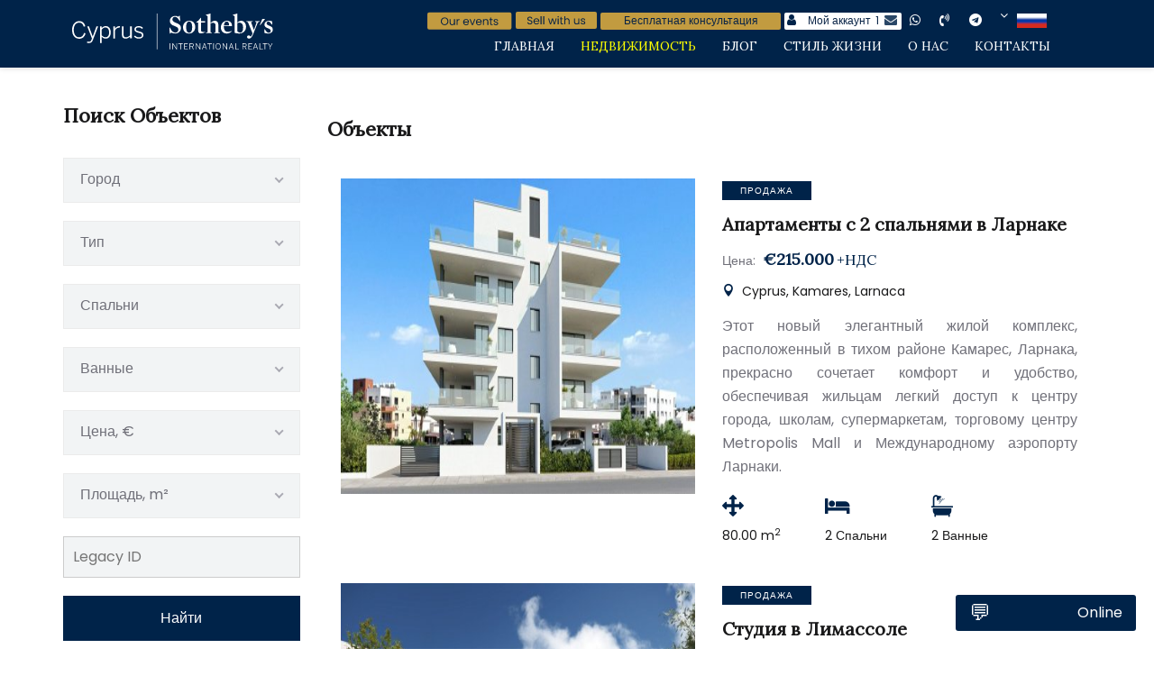

--- FILE ---
content_type: text/html; charset=UTF-8
request_url: https://www.cyprus-sothebysrealty.com/ru/property?page=41
body_size: 26464
content:

<!DOCTYPE html>
<html lang="zxx">
<head>
    <meta charset="UTF-8">
    <meta name="description" content="Роскошная недвижимость Кипра для жизни и инвестиций от Cyprus Sothebys International Realty.">
    <meta name="keywords" content="">
    <meta name="viewport" content="width=device-width, initial-scale=1.0">
    <meta http-equiv="X-UA-Compatible" content="ie=edge">
    <title>База недвижимости Кипра | Cyprus Sothebys International Realty - Страница {41}</title>
    <meta name="author" content="www.cyprus-sothebysrealty.com">

    <meta property="og:site_name" content="База недвижимости Кипра | Cyprus Sothebys International Realty">
    <meta property="og:title" content="База недвижимости Кипра | Cyprus Sothebys International Realty - Страница {41}">
    <meta property="og:type" content="article">
    <meta property="og:url" content="https://www.cyprus-sothebysrealty.com/ru/property?page=41">
    <meta property="og:description" content="Роскошная недвижимость Кипра для жизни и инвестиций от Cyprus Sothebys International Realty.">
    <meta property="og:locale" content="ru_RU">
    <link rel="shortcut icon" href="https://www.cyprus-sothebysrealty.com/img/favicon.png" type="image/png">

        <!-- Google Font -->
    <link href="https://fonts.googleapis.com/css?family=Poppins:300,400,500,600,700,800,900&display=swap" rel="stylesheet">
    <link href="https://fonts.googleapis.com/css2?family=Lora&display=swap" rel="stylesheet"> 
  
    <!-- Css Styles -->
    <link rel="stylesheet" href="https://www.cyprus-sothebysrealty.com/css/bootstrap.min.css" type="text/css">
    <link rel="stylesheet" href="https://www.cyprus-sothebysrealty.com/css/font-awesome.min.css" type="text/css">
    <link rel="stylesheet" href="https://www.cyprus-sothebysrealty.com/css/elegant-icons.css" type="text/css">
    <link rel="stylesheet" href="https://www.cyprus-sothebysrealty.com/css/themify-icons.css" type="text/css">
    <link rel="stylesheet" href="https://www.cyprus-sothebysrealty.com/css/nice-select.css" type="text/css">
    <link rel="stylesheet" href="https://www.cyprus-sothebysrealty.com/css/jquery-ui.min.css" type="text/css">
    <link rel="stylesheet" href="https://www.cyprus-sothebysrealty.com/css/owl.carousel.min.css" type="text/css">
    <link rel="stylesheet" href="https://www.cyprus-sothebysrealty.com/css/magnific-popup.css" type="text/css">
    <link rel="stylesheet" href="https://www.cyprus-sothebysrealty.com/css/slicknav.min.css" type="text/css">
    <link rel="stylesheet" href="https://www.cyprus-sothebysrealty.com/css/slicknav.min.css" type="text/css">
    <link rel="stylesheet" href="https://www.cyprus-sothebysrealty.com/css/style.css?156" type="text/css">
    <link rel="stylesheet" href="https://www.cyprus-sothebysrealty.com/css/overlay.css?156" type="text/css">

    <link rel="stylesheet" href="https://www.cyprus-sothebysrealty.com/css/intlTelInput.css">

    <script src="https://www.cyprus-sothebysrealty.com/lib/js/jquery-latest.min.js"></script>
    <script src="https://www.cyprus-sothebysrealty.com/lib/js/jquery.form.js"></script>

        <style>

            /* Galleria tyles */
            galleria .content{color:#777;font:12px/1.4 "helvetica neue",arial,sans-serif;max-width:820px;margin:0px;}
            galleria h1{font-size:12px;font-weight:normal;color:#222;margin:0;}
            galleria p{margin:0 0 20px}
            galleria a {color:#22BCB9;text-decoration:none;}
            .galleria-info-description a { color: #bbb;}
            .cred{margin-top:20px;font-size:11px;}

            /* Gallery measures that will be applied */
            .galleria {
                height:420px;    /* defines a static gallery height */
                max-width:820px; /* defines a responsive width */
            }


.galleria-layer {
    position: absolute !important;
    inset: 0 !important;
    z-index: 10 !important; /* ���������, ��� z-index ���������� �����, ����� ���� ������ ����������� */
    display: block !important; /* ������������� ���������� ���� */
    background: rgba(0, 0, 0, 0) !important; /* ���������� ��� */
    cursor: not-allowed !important;
}
        </style>

<script>
document.addEventListener('contextmenu', function(e) {
    if (e.target.tagName === 'IMG') {
        e.preventDefault(); // �������� ����������� �������� �������� (��������� ������������ ����)
        // ����� ��������� ����� ��������� ��� �������� �� ����� ������������ �����
        // alert("�� �� ������ ��������� ����������� � ����� �����.");
    }
});
</script>

        

    <script src="https://www.cyprus-sothebysrealty.com/galleria/galleria.js"></script>


    <meta name="yandex-verification" content="1e398678da0fc3cf" />
<meta name="yandex-verification" content="5c41cf9d18d8c296" />
<!-- Google Tag Manager -->
<script>(function(w,d,s,l,i){w[l]=w[l]||[];w[l].push({'gtm.start':
new Date().getTime(),event:'gtm.js'});var f=d.getElementsByTagName(s)[0],
j=d.createElement(s),dl=l!='dataLayer'?'&l='+l:'';j.async=true;j.src=
'https://www.googletagmanager.com/gtm.js?id='+i+dl;f.parentNode.insertBefore(j,f);
})(window,document,'script','dataLayer','GTM-WFMTN5Q');</script>
<!-- End Google Tag Manager -->

    <link rel="canonical" href="https://www.cyprus-sothebysrealty.com/ru/property" />   

    <script id="Cookiebot" src="https://consent.cookiebot.com/uc.js" data-cbid="ac4a4e9b-3952-4fd1-9572-52be82b1cd67" data-blockingmode="auto" type="text/javascript"></script>

</head>
<body>
	<!-- Google Tag Manager (noscript) -->
<noscript><iframe src="https://www.googletagmanager.com/ns.html?id=GTM-WFMTN5Q"
height="0" width="0" style="display:none;visibility:hidden"></iframe></noscript>
<!-- End Google Tag Manager (noscript) -->
    <!-- Page Preloder -->
    <!--<div id="preloder">
        <div class="loader"></div>
    </div>-->

    <!-- Offcanvas Menu Section Begin -->
    <div class="offcanvas-menu-overlay"></div>
    <!-- <div class="canvas-open">
        <i class="icon_menu"></i>
    </div> -->
    <div class="offcanvas-menu-wrapper">
        <div class="canvas-close">
            <i class="icon_close"></i>
        </div>
        <div class="language-bar">
	    <div class="nav-logo-right-m">
              		<ul style="padding-bottom:5px;">


  <li>
    <a href="https://api.whatsapp.com/send?phone=35726080180&text=Hello%21+I%27m+interested+in%3A+https%3A%2F%2Fwww.cyprus-sothebysrealty.com%2Fru%2Fproperty%3Fpage%3D41+%0A"
      target="_blank" rel="noopener noreferrer" style="color: #000000;">
     <em class="fa fa-whatsapp" style="padding: 5px; width: 20px; height: 20px;"></em>&nbsp;
    </a>
  </li>
  <li><a style="color: #000000;" title="viber" href="viber://chat?number=35797612926" rel="noopener noreferrer" target="_blank"> <em class="fa fa-volume-control-phone" style="padding: 5px; width: 20px; height: 20px;"></em> &nbsp;</a></li>
  <li><a style="color: #000000;" title="telegram" href="https://t.me/cyprus_sothebys" rel="noopener noreferrer" target="_blank"><em class="fa fa-telegram" style="padding: 5px; width: 20px; height: 20px;"></em>&nbsp;</a></li>


		   <li>
			<div class="language-option" style="padding:0px;">

								                                <span><img src="/img/flag_ru.png" border=0 style="height:16px; width:33px;"></span>
                                <i class="fa fa-angle-down"></i>
                                <div class="flag-dropdown notranslate">
                                    <ul>
                                        <li><a class="flag_t" idl="-1" idh="/property"><img src="/img/flag.png" border="0" style="height:16px; width:33px;">&nbsp;English</a></li>
                                        <li><a class="flag_t" idl="-1" idh="/ru/property"><img src="/img/flag_ru.png" border="0" style="height:16px; width:33px;">&nbsp;Russian</a></li>
                                        <li><a class="flag_t" idl="de"><img src="/img/flag_de.png" border="0" style="height:16px; width:33px;">&nbsp;German</a></li>
                                        <li><a class="flag_t" idl="iw"><img src="/img/flag_iw.png" border="0" style="height:16px; width:33px;">&nbsp;Hebrew</a></li>
                                        <li><a class="flag_t" idl="el"><img src="/img/flag_el.png" border="0" style="height:16px; width:33px;">&nbsp;Greek</a></li>
                                        <li><a class="flag_t" idl="fr"><img src="/img/flag_fr.png" border="0" style="height:16px; width:33px;">&nbsp;French</a></li>
                                        <li><a class="flag_t" idl="it"><img src="/img/flag_it.png" border="0" style="height:16px; width:33px;">&nbsp;Italian</a></li>
                                        <li><a class="flag_t" idl="es"><img src="/img/flag_es.png" border="0" style="height:16px; width:33px;">&nbsp;Spanish</a></li>
                                        <li><a class="flag_t" idl="ar"><img src="/img/flag_ar.png" border="0" style="height:16px; width:33px;">&nbsp;Arabic</a></li>
                                        <li><a class="flag_t" idl="sr"><img src="/img/flag_sr.png" border="0" style="height:16px; width:33px;">&nbsp;Serbian</a></li>
                                    </ul>
                                </div>
                          </div>
    </li>



  <li style="margin-bottom:10px;">
    <a href="https://calendar.google.com/calendar/embed?src=13f04f933c445430b0afaf4c4306728417301ef9488c4ebb5fe78587ec4bd3c5%40group.calendar.google.com&ctz=Asia%2FNicosia&mode=AGENDA" target="_blank"><img src="/images/content/events-en.svg" alt="" border="0" />
    <a href="https://cyprussir.com/sell-with-us?utm_source=website&utm_campaign=0b466c87-e3dc-4a53-9fa7-f87edca684af" target="_blank"><img src="/images/content/Button_Sell.svg" alt="" border="0" />
    <a href="https://cyprussir.com/consultation-ru?utm_source=website&utm_campaign=7d25e416-2897-4c77-b8c6-7b91c0a73ce4" target="_blank"><img src="/images/content/consult_ru.svg" alt="" border="0" />
   </a>
  </li>

<div id="contactForm" style="display: none;">
    <form id="submitForm">
        <label for="name">Имя:</label>
        <input type="text" id="name" name="name" required>

        <label for="phone">Телефон:</label>
        <input type="text" id="phone" name="phone" required>

        <input type="submit" value="Отправить">
    </form>
</div>

<script>
document.getElementById('contactButton').addEventListener('click', function() {
    document.getElementById('contactForm').style.display = 'block';
});
</script>

</ul>
            </div>
        </div>
        
       <nav class="main-menu">
		<ul>
			<li ><a href="/ru/">Главная</a></li>
			<li  class="active" ><a href="/ru/property">Недвижимость</a></li>
			<li ><a href="/ru/blog">Блог</a></li>
			<li ><a href="/ru/marketplace">Стиль жизни</a></li>
			<li ><a href="/ru/about-us"> О нас</a></li>
			<li ><a href="/ru/contacts">Контакты</a></li>
		</ul>
	</nav>
    </div>
    <!-- Offcanvas Menu Section End -->


<!-- Header Section Begin -->
<header class="header-section">
  <div class="top-nav0">
    <div class="container" style="padding:5px 0px 10px 0px;">
      <div class="row">
        <div class="col-lg-8">
          
    <div class="logo" style="padding:10px;">
       <a href="/ru/"><img src="/img/logo-w.svg" alt="Cyprus" width="" height="40" /></a>
    </div>
 
        </div>
        <div class="col-lg-4" style="display: flex; align-items: center; justify-content: flex-end;">
                      <a id="accountButton" href="#" data-toggle="modal" data-target="#myModal" style="text-decoration: none; margin-right: 5px;">
                        <i class="fa fa-user" style="color:#ffffff; font-size: 22px;"></i>
            </a>
          <div class="canvas-open">
            <i class="icon_menu" style="font-size: 22px;"></i>
          </div>
        </div>
      </div>
    </div>
  </div>
  <div class="top-nav">
    <div class="container" style="padding:5px 0px 10px 0px;">
      <div class="row">
        <div class="col-lg-4">
          
    <div class="logo" style="padding:10px;">
       <a href="/ru/"><img src="/img/logo-w.svg" alt="Cyprus" width="" height="40" /></a>
    </div>

        </div>
        <div class="col-lg-8">
          <div class="nav-logo-right">
            		<ul style="padding-bottom:5px;">



<li style="margin: 5px 0px 0px 0px;">
  <a href="https://calendar.google.com/calendar/embed?src=13f04f933c445430b0afaf4c4306728417301ef9488c4ebb5fe78587ec4bd3c5%40group.calendar.google.com&ctz=Asia%2FNicosia&mode=AGENDA" target="_blank"><img src="/images/content/events-en.svg" alt="" border="0" />
</li>

<li style="margin: 5px 0px 0px 0px;">
  <a href="https://cyprussir.com/sell-with-us?utm_source=website&utm_campaign=0b466c87-e3dc-4a53-9fa7-f87edca684af" target="_blank"><img src="/images/content/Button_Sell.svg" alt="" border="0" />
</li>

<li style="margin: 5px 0px 0px 0px;">
  <a href="https://cyprussir.com/consultation-ru?utm_source=website&utm_campaign=7d25e416-2897-4c77-b8c6-7b91c0a73ce4" target="_blank">
    <div style="width: 200px; height: 19px; position: relative; background: #C29B40; border-radius: 2px; text-align: center; color: #082346; font-size: 12px; font-family: Poppins, sans-serif; font-weight: normal; display: flex; align-items: center; justify-content: center;">
      Бесплатная консультация    </div>
  </a>
</li>
<li style="margin-bottom: 0px;">
    <a id="contactButton" href="#" data-toggle="modal" data-target="#myModal">
    <div style="width: 130px; height: 19px; position: relative; background: #ffffff; border-radius: 2px; display: flex; align-items: center;">
      <div style="width: 20px; height: 19px; display: flex; align-items: center; justify-content: center;">
        <em class="fa fa-user" style="color:#002349; padding: 2px;"></em>
      </div>
      <div style="flex-grow: 1; height: 19px; display: flex; align-items: center; justify-content: center; color: #082346; font-size: 12px; font-family: Poppins, sans-serif; font-weight: normal;">
        Мой аккаунт      </div>
      <div style="height: 19px; display: flex; align-items: center; justify-content: center; color: #082346; font-size: 12px; font-family: Poppins, sans-serif; font-weight: normal;">
        1      </div>
      <div style="width: 20px; height: 19px; display: flex; align-items: center; justify-content: center; margin-left: 5px;">
        <em class="fa fa-envelope blinking-envelope" style="color:#002349; padding: 2px;"></em>
      </div>
    </div>
  </a>
</li>

<div id="contactForm" style="display: none;">
    <form id="submitForm">
        <label for="name">Имя:</label>
        <input type="text" id="name" name="name" required>

        <label for="phone">Телефон:</label>
        <input type="text" id="phone" name="phone" required>

        <input type="submit" value="Отправить">
    </form>
</div>

<script>
document.getElementById('contactButton').addEventListener('click', function() {
    document.getElementById('contactForm').style.display = 'block';
});
</script>                                              
  <li>
    <a href="https://api.whatsapp.com/send?phone=35726080180&text=Hello%21+I%27m+interested+in%3A+https%3A%2F%2Fwww.cyprus-sothebysrealty.com%2Fru%2Fproperty%3Fpage%3D41+%0A"
      target="_blank" rel="noopener noreferrer" style="color: #000000;">
     <em class="fa fa-whatsapp" style="padding: 5px; width: 20px; height: 20px;"></em>&nbsp;
    </a>
  </li>
  <li><a style="color: #000000;" title="viber" href="viber://chat?number=35797612926" rel="noopener noreferrer" target="_blank"> <em class="fa fa-volume-control-phone" style="padding: 5px; width: 20px; height: 20px;"></em> &nbsp;</a></li>
  <li><a style="color: #000000;" title="telegram" href="https://t.me/cyprus_sothebys" rel="noopener noreferrer" target="_blank"><em class="fa fa-telegram" style="padding: 5px; width: 20px; height: 20px;"></em>&nbsp;</a></li>


		   <li>
			<div class="language-option" style="padding:0px;">

								                                <span><img src="/img/flag_ru.png" border=0 style="height:16px; width:33px;"></span>                                <i class="fa fa-angle-down"></i>
                                <div class="flag-dropdown notranslate">
                                    <ul>
                                        <li><a class="flag_t" idl="-1" idh="/property"><img src="/img/flag.png" border="0" style="height:16px; width:33px;">&nbsp;English</a></li>
                                        <li><a class="flag_t" idl="-1" idh="/ru/property"><img src="/img/flag_ru.png" border="0" style="height:16px; width:33px;">&nbsp;Russian</a></li>
                                        <li><a class="flag_t" idl="de"><img src="/img/flag_de.png" border="0" style="height:16px; width:33px;">&nbsp;German</a></li>
                                        <li><a class="flag_t" idl="iw"><img src="/img/flag_iw.png" border="0" style="height:16px; width:33px;">&nbsp;Hebrew</a></li>
                                        <li><a class="flag_t" idl="el"><img src="/img/flag_el.png" border="0" style="height:16px; width:33px;">&nbsp;Greek</a></li>
                                        <li><a class="flag_t" idl="fr"><img src="/img/flag_fr.png" border="0" style="height:16px; width:33px;">&nbsp;French</a></li>
                                        <li><a class="flag_t" idl="it"><img src="/img/flag_it.png" border="0" style="height:16px; width:33px;">&nbsp;Italian</a></li>
                                        <li><a class="flag_t" idl="es"><img src="/img/flag_es.png" border="0" style="height:16px; width:33px;">&nbsp;Spanish</a></li>
                                        <li><a class="flag_t" idl="ar"><img src="/img/flag_ar.png" border="0" style="height:16px; width:33px;">&nbsp;Arabic</a></li>
                                        <li><a class="flag_t" idl="sr"><img src="/img/flag_sr.png" border="0" style="height:16px; width:33px;">&nbsp;Serbian</a></li>
                                    </ul>
                                </div>
                          </div>
    </li>
</ul>
<nav class="main-menu">
		<ul>
			<li ><a href="/ru/">Главная</a></li>
			<li  class="active" ><a href="/ru/property">Недвижимость</a></li>
			<li ><a href="/ru/blog">Блог</a></li>
			<li ><a href="/ru/marketplace">Стиль жизни</a></li>
			<li ><a href="/ru/about-us"> О нас</a></li>
			<li ><a href="/ru/contacts">Контакты</a></li>
		</ul>
</nav>
          </div>
        </div>
      </div>
    </div>
  </div>
</header>

               <!-- Property Section Begin -->
    <section class="property-section spad" style="padding-top: 50px; padding-bottom: 50px;">
        <div class="container">
            <div class="row">
                <div class="col-lg-3">
                    <div class="property-sidebar">
						<h4>Поиск Объектов</h4>
						                                                <form action="/ru/property" class="sidebar-search">
                                                        <select name="search_city">
                                <option value="">Город</option>
                                									    <option value="Paphos" >Пафос</option>
																	    <option value="Limassol" >Лимаcсол</option>
																	    <option value="Larnaca" >Ларнака</option>
																	    <option value="Nicosia" >Никосия</option>
																	    <option value="Ayia Napa" >Айя-Напа</option>
																	    <option value="Famagusta" >Фамагуста</option>
																	    <option value="Protaras" >Протарас</option>
																	    <option value="Paralimni" >Паралимни</option>
								                            </select>
                          
                            <select name="search_type">
                                <option value="">Тип</option>
                                									   <option value="1" >Дом</option>
																	   <option value="2" >Квартира</option>
																	   <option value="3" >Офис</option>
																	   <option value="4" >Промышленный</option>
																	   <option value="5" >Земля</option>
																	   <option value="6" >Перепродажа</option>
																	   <option value="7" >Гостиница</option>
								                            </select>
                            
                            <select name="search_bedrooms">
                                <option value="">Спальни</option>

                                									   <option value="1" >1</option>
																	   <option value="2" >2</option>
																	   <option value="3" >3</option>
																	   <option value="4" >4</option>
																	   <option value="5" >5</option>
																	   <option value="6" >6</option>
																	   <option value="7" >7</option>
																	   <option value="8" >8</option>
								                            </select>

                            <select name="search_bathrooms">
                                <option value="">Ванные</option>

                                									   <option value="1" >1</option>
																	   <option value="2" >2</option>
																	   <option value="3" >3</option>
																	   <option value="4" >4</option>
																	   <option value="5" >5</option>
																	   <option value="6" >6</option>
																	   <option value="7" >7</option>
																	   <option value="8" >8</option>
								                            </select>

  <input type="hidden" id="buy" name="buy" value="on">

<select name="search_price">
    <option value="">Цена, &#8364;</option>
    <option value="1">< 300.000</option><option value="2">300.000 - 500.000</option><option value="3">500.000 - 700.000</option><option value="4">700.000 - 1.000.000</option><option value="5">1.000.000 - 3.000.000</option><option value="6">> 3.000.000</option></select>

<select name="search_sqr">
    <option value="">Площадь, m&sup2;</option>
    <option value="1">< 100</option><option value="2">100 - 500</option><option value="3">500 - 1000</option><option value="4">> 1000</option></select>

   <input style="padding:10px; margin-bottom:20px; border-radius:0px; background:#F2F4F5;" type="text" name="legacy_id" placeholder="Legacy ID" value="">

                           <button type="submit" class="search-btn">Найти</button>
                        </form>
                    </div>
                </div>
                <div class="col-lg-9">
					<a name="p"></a>
                    <h4 class="property-title-1">Объекты </h4>
					                    <div class="property-list">


                        <a href="/ru/property/2-Bedroom-Apartment-in-Larnaca-f29801" title="Апартаменты с 2 спальнями в Ларнаке">
                        <div class="single-property-item">
                            <div class="row">
                                <div class="col-md-6">
                                    <div class="property-pic">
                                        <img src="https://www.cyprus-sothebysrealty.com/data/content/images/properties/13242/medium_b5dca880568f31e8585dd54b80f57ffa_1.jpg" alt="Апартаменты с 2 спальнями в Ларнаке | f29801 | catalog">
                                    </div>
                                </div>
                                <div class="col-md-6">
                                    <div class="property-text">
										                                        <div class="s-text">ПРОДАЖА</div>
                                        <h5 class="r-title">Апартаменты с 2 спальнями в Ларнаке</h5>
                                        <div class="room-price">
                                            <span>Цена:</span>
                                            <h5>&#8364;215.000<font class="nds">+НДС</font></h5>
                                        </div>
                                        <div class="properties-location"><i class="icon_pin"></i> Cyprus, Kamares, Larnaca</div>
                                        <p>Этот новый элегантный жилой комплекс, расположенный  в тихом районе Камарес, Ларнака, прекрасно сочетает комфорт и удобство, обеспечивая жильцам легкий доступ к центру города, школам, супермаркетам, торговому центру Metropolis Mall и Международному аэропорту Ларнаки.</p>
                                        <ul class="room-features">
                                                                                <li>
                                                <i class="fa fa-arrows"></i>
                                                <p>80.00 m<sup>2</sup></p>
                                            </li>
                                                                                                                    <li>
                                                <i class="fa fa-bed"></i>
                                                <p>2 Спальни</p>
                                            </li>
                                                                                                                    <li>
                                                <i class="fa fa-bath"></i>
                                                <p>2 Ванные</p>
                                            </li>
                                                                                                                </ul>
                                    </div>
                                </div>
                            </div>
                        </div>
                        </a>

                        <a href="/ru/property/Studio-in-Asomatos-Limassol-p92102" title="Апартаменты с 2 спальнями в Ларнаке">
                        <div class="single-property-item">
                            <div class="row">
                                <div class="col-md-6">
                                    <div class="property-pic">
                                        <img src="https://www.cyprus-sothebysrealty.com/data/content/images/properties/14191/medium_8404857f02ce69c3f021ac8a8dd90072_1.jpg" alt="Студия в Лимассоле | p92102 | catalog">
                                    </div>
                                </div>
                                <div class="col-md-6">
                                    <div class="property-text">
										                                        <div class="s-text">ПРОДАЖА</div>
                                        <h5 class="r-title">Студия в Лимассоле</h5>
                                        <div class="room-price">
                                            <span>Цена:</span>
                                            <h5>&#8364;215.700<font class="nds">+НДС</font></h5>
                                        </div>
                                        <div class="properties-location"><i class="icon_pin"></i> Cyprus, Asomatos, Limassol</div>
                                        <p>В окружении зелени и тишины, всего в нескольких минутах от побережья Лимассола, формируется современное жилое сообщество, воплощающее новый взгляд на комфортную жизнь.</p>
                                        <ul class="room-features">
                                                                                <li>
                                                <i class="fa fa-arrows"></i>
                                                <p>34.80 m<sup>2</sup></p>
                                            </li>
                                                                                                                                                        <li>
                                                <i class="fa fa-bath"></i>
                                                <p>1 Ванные</p>
                                            </li>
                                                                                                                </ul>
                                    </div>
                                </div>
                            </div>
                        </div>
                        </a>

                        <a href="/ru/property/1-Bedroom-Penthouse-in-Kato-Polemidia-Limassol-p96201" title="Апартаменты с 2 спальнями в Ларнаке">
                        <div class="single-property-item">
                            <div class="row">
                                <div class="col-md-6">
                                    <div class="property-pic">
                                        <img src="https://www.cyprus-sothebysrealty.com/data/content/images/properties/14612/medium_dffb72454cc730b4b57bcb65c844b282_1.jpg" alt="Пентхаус с 1 спальней в Лимассоле | p96201 | catalog">
                                    </div>
                                </div>
                                <div class="col-md-6">
                                    <div class="property-text">
										                                        <div class="s-text">ПРОДАЖА</div>
                                        <h5 class="r-title">Пентхаус с 1 спальней в Лимассоле</h5>
                                        <div class="room-price">
                                            <span>Цена:</span>
                                            <h5>&#8364;217.000<font class="nds">+НДС</font></h5>
                                        </div>
                                        <div class="properties-location"><i class="icon_pin"></i> Cyprus, Polemidia Kato, Limassol</div>
                                        <p>У этого района есть своя особая динамика — спокойные жилые кварталы сочетаются здесь с энергией стремительно развивающейся городской среды. На этом фоне появляется современный проект, который привносит новый архитектурный акцент в Като Полемидия.</p>
                                        <ul class="room-features">
                                                                                <li>
                                                <i class="fa fa-arrows"></i>
                                                <p>51.25 m<sup>2</sup></p>
                                            </li>
                                                                                                                    <li>
                                                <i class="fa fa-bed"></i>
                                                <p>1 Спальни</p>
                                            </li>
                                                                                                                    <li>
                                                <i class="fa fa-bath"></i>
                                                <p>1 Ванные</p>
                                            </li>
                                                                                                                </ul>
                                    </div>
                                </div>
                            </div>
                        </div>
                        </a>

                        <a href="/ru/property/2-Bedroom-Apartment-in-Larnaca-f30502" title="Апартаменты с 2 спальнями в Ларнаке">
                        <div class="single-property-item">
                            <div class="row">
                                <div class="col-md-6">
                                    <div class="property-pic">
                                        <img src="https://www.cyprus-sothebysrealty.com/data/content/images/properties/13430/medium_99565ce0bdcfffd000ffcea435d8b98d_1.jpg" alt="Апартаменты с 2 спальнями в Ларнаке | f30502 | catalog">
                                    </div>
                                </div>
                                <div class="col-md-6">
                                    <div class="property-text">
										                                        <div class="s-text">ПРОДАЖА</div>
                                        <h5 class="r-title">Апартаменты с 2 спальнями в Ларнаке</h5>
                                        <div class="room-price">
                                            <span>Цена:</span>
                                            <h5>&#8364;218.000<font class="nds">+НДС</font></h5>
                                        </div>
                                        <div class="properties-location"><i class="icon_pin"></i> Cyprus, Sotiros, Larnaca</div>
                                        <p>Этот современный трёхэтажный жилой комплекс, расположенный в тихом и уютном районе Ларнаки - Сотирос, предлагает просторные двуспальные апартаменты и эксклюзивные пентхаусы с частными террасами на крыше, где можно насладиться уединением и панорамными видами на город.</p>
                                        <ul class="room-features">
                                                                                <li>
                                                <i class="fa fa-arrows"></i>
                                                <p>80.50 m<sup>2</sup></p>
                                            </li>
                                                                                                                    <li>
                                                <i class="fa fa-bed"></i>
                                                <p>2 Спальни</p>
                                            </li>
                                                                                                                    <li>
                                                <i class="fa fa-bath"></i>
                                                <p>2 Ванные</p>
                                            </li>
                                                                                                                </ul>
                                    </div>
                                </div>
                            </div>
                        </div>
                        </a>

                        <a href="/ru/property/1-Bedroom-Apartment-in-Geroskipou-Paphos-p2911" title="Апартаменты с 2 спальнями в Ларнаке">
                        <div class="single-property-item">
                            <div class="row">
                                <div class="col-md-6">
                                    <div class="property-pic">
                                        <img src="https://www.cyprus-sothebysrealty.com/data/content/images/properties/5663/medium_dbe39f27af2827ad22622464307bb037_1.jpg" alt="Апартаменты с 1 спальней в Пафосе | p2911 | catalog">
                                    </div>
                                </div>
                                <div class="col-md-6">
                                    <div class="property-text">
										                                        <div class="s-text">ПРОДАЖА</div>
                                        <h5 class="r-title">Апартаменты с 1 спальней в Пафосе</h5>
                                        <div class="room-price">
                                            <span>Цена:</span>
                                            <h5>&#8364;220.000<font class="nds">+НДС</font></h5>
                                        </div>
                                        <div class="properties-location"><i class="icon_pin"></i> Cyprus, Geroskipou, Paphos</div>
                                        <p>Этот поселок для пожилых людей в живописном пригороде Пафоса представляет собой уникальную для Кипра концепцию, предлагающую сочетание современного комфорта и живого чувства общности для людей в возрасте.</p>
                                        <ul class="room-features">
                                                                                <li>
                                                <i class="fa fa-arrows"></i>
                                                <p>50.00 m<sup>2</sup></p>
                                            </li>
                                                                                                                    <li>
                                                <i class="fa fa-bed"></i>
                                                <p>1 Спальни</p>
                                            </li>
                                                                                                                    <li>
                                                <i class="fa fa-bath"></i>
                                                <p>1 Ванные</p>
                                            </li>
                                                                                                                </ul>
                                    </div>
                                </div>
                            </div>
                        </div>
                        </a>
                    </div>
                    <div class="property-pagination">
		      <a  href="/ru/property?page=1#p">1</a>
		
		      <a  href="/ru/property?page=2#p">2</a>
		
		      <a  href="/ru/property?page=3#p">3</a>
		
		      <a  href="/ru/property?page=4#p">4</a>
		
		      <a  href="/ru/property?page=5#p">5</a>
		
		      <a  href="/ru/property?page=6#p">6</a>
		
		      <a  href="/ru/property?page=7#p">7</a>
		
		      <a  href="/ru/property?page=8#p">8</a>
		
		      <a  href="/ru/property?page=9#p">9</a>
		
		      <a  href="/ru/property?page=10#p">10</a>
		
		      <a  href="/ru/property?page=11#p">11</a>
		
		      <a  href="/ru/property?page=12#p">12</a>
		
		      <a  href="/ru/property?page=13#p">13</a>
		
		      <a  href="/ru/property?page=14#p">14</a>
		
		      <a  href="/ru/property?page=15#p">15</a>
		
		      <a  href="/ru/property?page=16#p">16</a>
		
		      <a  href="/ru/property?page=17#p">17</a>
		
		      <a  href="/ru/property?page=18#p">18</a>
		
		      <a  href="/ru/property?page=19#p">19</a>
		
		      <a  href="/ru/property?page=20#p">20</a>
		
		      <a  href="/ru/property?page=21#p">21</a>
		
		      <a  href="/ru/property?page=22#p">22</a>
		
		      <a  href="/ru/property?page=23#p">23</a>
		
		      <a  href="/ru/property?page=24#p">24</a>
		
		      <a  href="/ru/property?page=25#p">25</a>
		
		      <a  href="/ru/property?page=26#p">26</a>
		
		      <a  href="/ru/property?page=27#p">27</a>
		
		      <a  href="/ru/property?page=28#p">28</a>
		
		      <a  href="/ru/property?page=29#p">29</a>
		
		      <a  href="/ru/property?page=30#p">30</a>
		
		      <a  href="/ru/property?page=31#p">31</a>
		
		      <a  href="/ru/property?page=32#p">32</a>
		
		      <a  href="/ru/property?page=33#p">33</a>
		
		      <a  href="/ru/property?page=34#p">34</a>
		
		      <a  href="/ru/property?page=35#p">35</a>
		
		      <a  href="/ru/property?page=36#p">36</a>
		
		      <a  href="/ru/property?page=37#p">37</a>
		
		      <a  href="/ru/property?page=38#p">38</a>
		
		      <a  href="/ru/property?page=39#p">39</a>
		
		      <a  href="/ru/property?page=40#p">40</a>
		
		      <a class="active" href="/ru/property?page=41#p">41</a>
		
		      <a  href="/ru/property?page=42#p">42</a>
		
		      <a  href="/ru/property?page=43#p">43</a>
		
		      <a  href="/ru/property?page=44#p">44</a>
		
		      <a  href="/ru/property?page=45#p">45</a>
		
		      <a  href="/ru/property?page=46#p">46</a>
		
		      <a  href="/ru/property?page=47#p">47</a>
		
		      <a  href="/ru/property?page=48#p">48</a>
		
		      <a  href="/ru/property?page=49#p">49</a>
		
		      <a  href="/ru/property?page=50#p">50</a>
		
		      <a  href="/ru/property?page=51#p">51</a>
		
		      <a  href="/ru/property?page=52#p">52</a>
		
		      <a  href="/ru/property?page=53#p">53</a>
		
		      <a  href="/ru/property?page=54#p">54</a>
		
		      <a  href="/ru/property?page=55#p">55</a>
		
		      <a  href="/ru/property?page=56#p">56</a>
		
		      <a  href="/ru/property?page=57#p">57</a>
		
		      <a  href="/ru/property?page=58#p">58</a>
		
		      <a  href="/ru/property?page=59#p">59</a>
		
		      <a  href="/ru/property?page=60#p">60</a>
		
		      <a  href="/ru/property?page=61#p">61</a>
		
		      <a  href="/ru/property?page=62#p">62</a>
		
		      <a  href="/ru/property?page=63#p">63</a>
		
		      <a  href="/ru/property?page=64#p">64</a>
		
		      <a  href="/ru/property?page=65#p">65</a>
		
		      <a  href="/ru/property?page=66#p">66</a>
		
		      <a  href="/ru/property?page=67#p">67</a>
		
		      <a  href="/ru/property?page=68#p">68</a>
		
		      <a  href="/ru/property?page=69#p">69</a>
		
		      <a  href="/ru/property?page=70#p">70</a>
		
		      <a  href="/ru/property?page=71#p">71</a>
		
		      <a  href="/ru/property?page=72#p">72</a>
		
		      <a  href="/ru/property?page=73#p">73</a>
		
		      <a  href="/ru/property?page=74#p">74</a>
		
		      <a  href="/ru/property?page=75#p">75</a>
		
		      <a  href="/ru/property?page=76#p">76</a>
		
		      <a  href="/ru/property?page=77#p">77</a>
		
		      <a  href="/ru/property?page=78#p">78</a>
		
		      <a  href="/ru/property?page=79#p">79</a>
		
		      <a  href="/ru/property?page=80#p">80</a>
		
		      <a  href="/ru/property?page=81#p">81</a>
		
		      <a  href="/ru/property?page=82#p">82</a>
		
		      <a  href="/ru/property?page=83#p">83</a>
		
		      <a  href="/ru/property?page=84#p">84</a>
		
		      <a  href="/ru/property?page=85#p">85</a>
		
		      <a  href="/ru/property?page=86#p">86</a>
		
		      <a  href="/ru/property?page=87#p">87</a>
		
		      <a  href="/ru/property?page=88#p">88</a>
		
		      <a  href="/ru/property?page=89#p">89</a>
		
		      <a  href="/ru/property?page=90#p">90</a>
		
		      <a  href="/ru/property?page=91#p">91</a>
		
		      <a  href="/ru/property?page=92#p">92</a>
		
		      <a  href="/ru/property?page=93#p">93</a>
		
		      <a  href="/ru/property?page=94#p">94</a>
		
		      <a  href="/ru/property?page=95#p">95</a>
		
		      <a  href="/ru/property?page=96#p">96</a>
		
		      <a  href="/ru/property?page=97#p">97</a>
		
		      <a  href="/ru/property?page=98#p">98</a>
		
		      <a  href="/ru/property?page=99#p">99</a>
		
		      <a  href="/ru/property?page=100#p">100</a>
		
		      <a  href="/ru/property?page=101#p">101</a>
		
		      <a  href="/ru/property?page=102#p">102</a>
		
		      <a  href="/ru/property?page=103#p">103</a>
		
		      <a  href="/ru/property?page=104#p">104</a>
		
		      <a  href="/ru/property?page=105#p">105</a>
		
		      <a  href="/ru/property?page=106#p">106</a>
		
		      <a  href="/ru/property?page=107#p">107</a>
		
		      <a  href="/ru/property?page=108#p">108</a>
		
		      <a  href="/ru/property?page=109#p">109</a>
		
		      <a  href="/ru/property?page=110#p">110</a>
		
		      <a  href="/ru/property?page=111#p">111</a>
		
		      <a  href="/ru/property?page=112#p">112</a>
		
		      <a  href="/ru/property?page=113#p">113</a>
		
		      <a  href="/ru/property?page=114#p">114</a>
		
		      <a  href="/ru/property?page=115#p">115</a>
		
		      <a  href="/ru/property?page=116#p">116</a>
		
		      <a  href="/ru/property?page=117#p">117</a>
		
		      <a  href="/ru/property?page=118#p">118</a>
		
		      <a  href="/ru/property?page=119#p">119</a>
		
		      <a  href="/ru/property?page=120#p">120</a>
		
		      <a  href="/ru/property?page=121#p">121</a>
		
		      <a  href="/ru/property?page=122#p">122</a>
		
		      <a  href="/ru/property?page=123#p">123</a>
		
		      <a  href="/ru/property?page=124#p">124</a>
		
		      <a  href="/ru/property?page=125#p">125</a>
		
		      <a  href="/ru/property?page=126#p">126</a>
		
		      <a  href="/ru/property?page=127#p">127</a>
		
		      <a  href="/ru/property?page=128#p">128</a>
		
		      <a  href="/ru/property?page=129#p">129</a>
		
		      <a  href="/ru/property?page=130#p">130</a>
		
		      <a  href="/ru/property?page=131#p">131</a>
		
		      <a  href="/ru/property?page=132#p">132</a>
		
		      <a  href="/ru/property?page=133#p">133</a>
		
		      <a  href="/ru/property?page=134#p">134</a>
		
		      <a  href="/ru/property?page=135#p">135</a>
		
		      <a  href="/ru/property?page=136#p">136</a>
		
		      <a  href="/ru/property?page=137#p">137</a>
		
		      <a  href="/ru/property?page=138#p">138</a>
		
		      <a  href="/ru/property?page=139#p">139</a>
		
		      <a  href="/ru/property?page=140#p">140</a>
		
		      <a  href="/ru/property?page=141#p">141</a>
		
		      <a  href="/ru/property?page=142#p">142</a>
		
		      <a  href="/ru/property?page=143#p">143</a>
		
		      <a  href="/ru/property?page=144#p">144</a>
		
		      <a  href="/ru/property?page=145#p">145</a>
		
		      <a  href="/ru/property?page=146#p">146</a>
		
		      <a  href="/ru/property?page=147#p">147</a>
		
		      <a  href="/ru/property?page=148#p">148</a>
		
		      <a  href="/ru/property?page=149#p">149</a>
		
		      <a  href="/ru/property?page=150#p">150</a>
		
		      <a  href="/ru/property?page=151#p">151</a>
		
		      <a  href="/ru/property?page=152#p">152</a>
		
		      <a  href="/ru/property?page=153#p">153</a>
		
		      <a  href="/ru/property?page=154#p">154</a>
		
		      <a  href="/ru/property?page=155#p">155</a>
		
		      <a  href="/ru/property?page=156#p">156</a>
		
		      <a  href="/ru/property?page=157#p">157</a>
		
		      <a  href="/ru/property?page=158#p">158</a>
		
		      <a  href="/ru/property?page=159#p">159</a>
		
		      <a  href="/ru/property?page=160#p">160</a>
		
		      <a  href="/ru/property?page=161#p">161</a>
		
		      <a  href="/ru/property?page=162#p">162</a>
		
		      <a  href="/ru/property?page=163#p">163</a>
		
		      <a  href="/ru/property?page=164#p">164</a>
		
		      <a  href="/ru/property?page=165#p">165</a>
		
		      <a  href="/ru/property?page=166#p">166</a>
		
		      <a  href="/ru/property?page=167#p">167</a>
		
		      <a  href="/ru/property?page=168#p">168</a>
		
		      <a  href="/ru/property?page=169#p">169</a>
		
		      <a  href="/ru/property?page=170#p">170</a>
		
		      <a  href="/ru/property?page=171#p">171</a>
		
		      <a  href="/ru/property?page=172#p">172</a>
		
		      <a  href="/ru/property?page=173#p">173</a>
		
		      <a  href="/ru/property?page=174#p">174</a>
		
		      <a  href="/ru/property?page=175#p">175</a>
		
		      <a  href="/ru/property?page=176#p">176</a>
		
		      <a  href="/ru/property?page=177#p">177</a>
		
		      <a  href="/ru/property?page=178#p">178</a>
		
		      <a  href="/ru/property?page=179#p">179</a>
		
		      <a  href="/ru/property?page=180#p">180</a>
		
		      <a  href="/ru/property?page=181#p">181</a>
		
		      <a  href="/ru/property?page=182#p">182</a>
		
		      <a  href="/ru/property?page=183#p">183</a>
		
		      <a  href="/ru/property?page=184#p">184</a>
		
		      <a  href="/ru/property?page=185#p">185</a>
		
		      <a  href="/ru/property?page=186#p">186</a>
		
		      <a  href="/ru/property?page=187#p">187</a>
		
		      <a  href="/ru/property?page=188#p">188</a>
		
		      <a  href="/ru/property?page=189#p">189</a>
		
		      <a  href="/ru/property?page=190#p">190</a>
		
		      <a  href="/ru/property?page=191#p">191</a>
		
		      <a  href="/ru/property?page=192#p">192</a>
		
		      <a  href="/ru/property?page=193#p">193</a>
		
		      <a  href="/ru/property?page=194#p">194</a>
		
		      <a  href="/ru/property?page=195#p">195</a>
		
		      <a  href="/ru/property?page=196#p">196</a>
		
		      <a  href="/ru/property?page=197#p">197</a>
		
		      <a  href="/ru/property?page=198#p">198</a>
		
		      <a  href="/ru/property?page=199#p">199</a>
		
		      <a  href="/ru/property?page=200#p">200</a>
		
		      <a  href="/ru/property?page=201#p">201</a>
		
		      <a  href="/ru/property?page=202#p">202</a>
		
		      <a  href="/ru/property?page=203#p">203</a>
		
		      <a  href="/ru/property?page=204#p">204</a>
		
		      <a  href="/ru/property?page=205#p">205</a>
		
		      <a  href="/ru/property?page=206#p">206</a>
		
		      <a  href="/ru/property?page=207#p">207</a>
		
		      <a  href="/ru/property?page=208#p">208</a>
		
		      <a  href="/ru/property?page=209#p">209</a>
		
		      <a  href="/ru/property?page=210#p">210</a>
		
		      <a  href="/ru/property?page=211#p">211</a>
		
		      <a  href="/ru/property?page=212#p">212</a>
		
		      <a  href="/ru/property?page=213#p">213</a>
		
		      <a  href="/ru/property?page=214#p">214</a>
		
		      <a  href="/ru/property?page=215#p">215</a>
		
		      <a  href="/ru/property?page=216#p">216</a>
		
		      <a  href="/ru/property?page=217#p">217</a>
		
		      <a  href="/ru/property?page=218#p">218</a>
		
		      <a  href="/ru/property?page=219#p">219</a>
		
		      <a  href="/ru/property?page=220#p">220</a>
		
		      <a  href="/ru/property?page=221#p">221</a>
		
		      <a  href="/ru/property?page=222#p">222</a>
		
		      <a  href="/ru/property?page=223#p">223</a>
		
		      <a  href="/ru/property?page=224#p">224</a>
		
		      <a  href="/ru/property?page=225#p">225</a>
		
		      <a  href="/ru/property?page=226#p">226</a>
		
		      <a  href="/ru/property?page=227#p">227</a>
		
		      <a  href="/ru/property?page=228#p">228</a>
		
		      <a  href="/ru/property?page=229#p">229</a>
		
		      <a  href="/ru/property?page=230#p">230</a>
		
		      <a  href="/ru/property?page=231#p">231</a>
		
		      <a  href="/ru/property?page=232#p">232</a>
		
		      <a  href="/ru/property?page=233#p">233</a>
		
		      <a  href="/ru/property?page=234#p">234</a>
		
		      <a  href="/ru/property?page=235#p">235</a>
		
		      <a  href="/ru/property?page=236#p">236</a>
		
		      <a  href="/ru/property?page=237#p">237</a>
		
		      <a  href="/ru/property?page=238#p">238</a>
		
		      <a  href="/ru/property?page=239#p">239</a>
		
		      <a  href="/ru/property?page=240#p">240</a>
		
		      <a  href="/ru/property?page=241#p">241</a>
		
		      <a  href="/ru/property?page=242#p">242</a>
		
		      <a  href="/ru/property?page=243#p">243</a>
		
		      <a  href="/ru/property?page=244#p">244</a>
		
		      <a  href="/ru/property?page=245#p">245</a>
		
		      <a  href="/ru/property?page=246#p">246</a>
		
		      <a  href="/ru/property?page=247#p">247</a>
		
		      <a  href="/ru/property?page=248#p">248</a>
		
		      <a  href="/ru/property?page=249#p">249</a>
		
		      <a  href="/ru/property?page=250#p">250</a>
		
		      <a  href="/ru/property?page=251#p">251</a>
		
		      <a  href="/ru/property?page=252#p">252</a>
		
		      <a  href="/ru/property?page=253#p">253</a>
		
		      <a  href="/ru/property?page=254#p">254</a>
		
		      <a  href="/ru/property?page=255#p">255</a>
		
		      <a  href="/ru/property?page=256#p">256</a>
		
		      <a  href="/ru/property?page=257#p">257</a>
		
		      <a  href="/ru/property?page=258#p">258</a>
		
		      <a  href="/ru/property?page=259#p">259</a>
		
		      <a  href="/ru/property?page=260#p">260</a>
		
		      <a  href="/ru/property?page=261#p">261</a>
		
		      <a  href="/ru/property?page=262#p">262</a>
		
		      <a  href="/ru/property?page=263#p">263</a>
		
		      <a  href="/ru/property?page=264#p">264</a>
		
		      <a  href="/ru/property?page=265#p">265</a>
		
		      <a  href="/ru/property?page=266#p">266</a>
		
		      <a  href="/ru/property?page=267#p">267</a>
		
		      <a  href="/ru/property?page=268#p">268</a>
		
		      <a  href="/ru/property?page=269#p">269</a>
		
		      <a  href="/ru/property?page=270#p">270</a>
		
		      <a  href="/ru/property?page=271#p">271</a>
		
		      <a  href="/ru/property?page=272#p">272</a>
		
		      <a  href="/ru/property?page=273#p">273</a>
		
		      <a  href="/ru/property?page=274#p">274</a>
		
		      <a  href="/ru/property?page=275#p">275</a>
		
		      <a  href="/ru/property?page=276#p">276</a>
		
		      <a  href="/ru/property?page=277#p">277</a>
		
		      <a  href="/ru/property?page=278#p">278</a>
		
		      <a  href="/ru/property?page=279#p">279</a>
		
		      <a  href="/ru/property?page=280#p">280</a>
		
		      <a  href="/ru/property?page=281#p">281</a>
		
		      <a  href="/ru/property?page=282#p">282</a>
		
		      <a  href="/ru/property?page=283#p">283</a>
		
		      <a  href="/ru/property?page=284#p">284</a>
		
		      <a  href="/ru/property?page=285#p">285</a>
		
		      <a  href="/ru/property?page=286#p">286</a>
		
		      <a  href="/ru/property?page=287#p">287</a>
		
		      <a  href="/ru/property?page=288#p">288</a>
		
		      <a  href="/ru/property?page=289#p">289</a>
		
		      <a  href="/ru/property?page=290#p">290</a>
		
		      <a  href="/ru/property?page=291#p">291</a>
		
		      <a  href="/ru/property?page=292#p">292</a>
		
		      <a  href="/ru/property?page=293#p">293</a>
		
		      <a  href="/ru/property?page=294#p">294</a>
		
		      <a  href="/ru/property?page=295#p">295</a>
		
		      <a  href="/ru/property?page=296#p">296</a>
		
		      <a  href="/ru/property?page=297#p">297</a>
		
		      <a  href="/ru/property?page=298#p">298</a>
		
		      <a  href="/ru/property?page=299#p">299</a>
		
		      <a  href="/ru/property?page=300#p">300</a>
		
		      <a  href="/ru/property?page=301#p">301</a>
		
		      <a  href="/ru/property?page=302#p">302</a>
		
		      <a  href="/ru/property?page=303#p">303</a>
		
		      <a  href="/ru/property?page=304#p">304</a>
		
		      <a  href="/ru/property?page=305#p">305</a>
		
		      <a  href="/ru/property?page=306#p">306</a>
		
		      <a  href="/ru/property?page=307#p">307</a>
		
		      <a  href="/ru/property?page=308#p">308</a>
		
		      <a  href="/ru/property?page=309#p">309</a>
		
		      <a  href="/ru/property?page=310#p">310</a>
		
		      <a  href="/ru/property?page=311#p">311</a>
		
		      <a  href="/ru/property?page=312#p">312</a>
		
		      <a  href="/ru/property?page=313#p">313</a>
		
		      <a  href="/ru/property?page=314#p">314</a>
		
		      <a  href="/ru/property?page=315#p">315</a>
		
		      <a  href="/ru/property?page=316#p">316</a>
		
		      <a  href="/ru/property?page=317#p">317</a>
		
		      <a  href="/ru/property?page=318#p">318</a>
		
		      <a  href="/ru/property?page=319#p">319</a>
		
		      <a  href="/ru/property?page=320#p">320</a>
		
		      <a  href="/ru/property?page=321#p">321</a>
		
		      <a  href="/ru/property?page=322#p">322</a>
		
		      <a  href="/ru/property?page=323#p">323</a>
		
		      <a  href="/ru/property?page=324#p">324</a>
		
		      <a  href="/ru/property?page=325#p">325</a>
		
		      <a  href="/ru/property?page=326#p">326</a>
		
		      <a  href="/ru/property?page=327#p">327</a>
		
		      <a  href="/ru/property?page=328#p">328</a>
		
		      <a  href="/ru/property?page=329#p">329</a>
		
		      <a  href="/ru/property?page=330#p">330</a>
		
		      <a  href="/ru/property?page=331#p">331</a>
		
		      <a  href="/ru/property?page=332#p">332</a>
		
		      <a  href="/ru/property?page=333#p">333</a>
		
		      <a  href="/ru/property?page=334#p">334</a>
		
		      <a  href="/ru/property?page=335#p">335</a>
		
		      <a  href="/ru/property?page=336#p">336</a>
		
		      <a  href="/ru/property?page=337#p">337</a>
		
		      <a  href="/ru/property?page=338#p">338</a>
		
		      <a  href="/ru/property?page=339#p">339</a>
		
		      <a  href="/ru/property?page=340#p">340</a>
		
		      <a  href="/ru/property?page=341#p">341</a>
		
		      <a  href="/ru/property?page=342#p">342</a>
		
		      <a  href="/ru/property?page=343#p">343</a>
		
		      <a  href="/ru/property?page=344#p">344</a>
		
		      <a  href="/ru/property?page=345#p">345</a>
		
		      <a  href="/ru/property?page=346#p">346</a>
		
		      <a  href="/ru/property?page=347#p">347</a>
		
		      <a  href="/ru/property?page=348#p">348</a>
		
		      <a  href="/ru/property?page=349#p">349</a>
		
		      <a  href="/ru/property?page=350#p">350</a>
		
		      <a  href="/ru/property?page=351#p">351</a>
		
		      <a  href="/ru/property?page=352#p">352</a>
		
		      <a  href="/ru/property?page=353#p">353</a>
		
		      <a  href="/ru/property?page=354#p">354</a>
		
		      <a  href="/ru/property?page=355#p">355</a>
		
		      <a  href="/ru/property?page=356#p">356</a>
		
		      <a  href="/ru/property?page=357#p">357</a>
		
		      <a  href="/ru/property?page=358#p">358</a>
		
		      <a  href="/ru/property?page=359#p">359</a>
		
		      <a  href="/ru/property?page=360#p">360</a>
		
		      <a  href="/ru/property?page=361#p">361</a>
		
		      <a  href="/ru/property?page=362#p">362</a>
		
		      <a  href="/ru/property?page=363#p">363</a>
		
		      <a  href="/ru/property?page=364#p">364</a>
		
		      <a  href="/ru/property?page=365#p">365</a>
		
		      <a  href="/ru/property?page=366#p">366</a>
		
		      <a  href="/ru/property?page=367#p">367</a>
		
		      <a  href="/ru/property?page=368#p">368</a>
		
		      <a  href="/ru/property?page=369#p">369</a>
		
		      <a  href="/ru/property?page=370#p">370</a>
		
		      <a  href="/ru/property?page=371#p">371</a>
		
		      <a  href="/ru/property?page=372#p">372</a>
		
		      <a  href="/ru/property?page=373#p">373</a>
		
		      <a  href="/ru/property?page=374#p">374</a>
		
		      <a  href="/ru/property?page=375#p">375</a>
		
		      <a  href="/ru/property?page=376#p">376</a>
		
		      <a  href="/ru/property?page=377#p">377</a>
		
		      <a  href="/ru/property?page=378#p">378</a>
		
		      <a  href="/ru/property?page=379#p">379</a>
		
		      <a  href="/ru/property?page=380#p">380</a>
		
		      <a  href="/ru/property?page=381#p">381</a>
		
		      <a  href="/ru/property?page=382#p">382</a>
		
		      <a  href="/ru/property?page=383#p">383</a>
		
		      <a  href="/ru/property?page=384#p">384</a>
		
		      <a  href="/ru/property?page=385#p">385</a>
		
		      <a  href="/ru/property?page=386#p">386</a>
		
		      <a  href="/ru/property?page=387#p">387</a>
		
		      <a  href="/ru/property?page=388#p">388</a>
		
		      <a  href="/ru/property?page=389#p">389</a>
		
		      <a  href="/ru/property?page=390#p">390</a>
		
		      <a  href="/ru/property?page=391#p">391</a>
		
		      <a  href="/ru/property?page=392#p">392</a>
		
		      <a  href="/ru/property?page=393#p">393</a>
		
		      <a  href="/ru/property?page=394#p">394</a>
		
		      <a  href="/ru/property?page=395#p">395</a>
		
		      <a  href="/ru/property?page=396#p">396</a>
		
		      <a  href="/ru/property?page=397#p">397</a>
		
		      <a  href="/ru/property?page=398#p">398</a>
		
		      <a  href="/ru/property?page=399#p">399</a>
		
		      <a  href="/ru/property?page=400#p">400</a>
		
		      <a  href="/ru/property?page=401#p">401</a>
		
		      <a  href="/ru/property?page=402#p">402</a>
		
		      <a  href="/ru/property?page=403#p">403</a>
		
		      <a  href="/ru/property?page=404#p">404</a>
		
		      <a  href="/ru/property?page=405#p">405</a>
		
		      <a  href="/ru/property?page=406#p">406</a>
		
		      <a  href="/ru/property?page=407#p">407</a>
		
		      <a  href="/ru/property?page=408#p">408</a>
		
		      <a  href="/ru/property?page=409#p">409</a>
		
		      <a  href="/ru/property?page=410#p">410</a>
		
		      <a  href="/ru/property?page=411#p">411</a>
		
		      <a  href="/ru/property?page=412#p">412</a>
		
		      <a  href="/ru/property?page=413#p">413</a>
		
		      <a  href="/ru/property?page=414#p">414</a>
		
		      <a  href="/ru/property?page=415#p">415</a>
		
		      <a  href="/ru/property?page=416#p">416</a>
		
                    </div>
                </div>
            </div>

        </div>
    </section>
    <!-- Property Section End -->

    
    

    <!-- Footer Section Begin -->
    <footer class="footer-section set-bg" style="background-color:#002349;">
        <div class="container">
            <div class="footer-text">
                <div class="row">
                    <div class="col-lg-3">
                        <div class="footer-logo">
                            <div class="logo">
                                <a href="https://www.cyprus-sothebysrealty.com/blog/european-property-awards-2024" target="_self"><img src="https://www.cyprus-sothebysrealty.com/images/awards3.png" alt="European Property Awards 2022 - 2024"></a>
                            </div>
                            <div class="logo">
                                <a href="#"><img src="https://www.cyprus-sothebysrealty.com/img/footerLogo.svg" alt="Cyprus"></a>
                            </div>
                            <p style="margin:0px;font-size: 12px;color:#ffffff;">Подписаться на наши новости:</p>
                            <p id="sendemailformt_p"></p>
			    <form id="sendemailformt" class="newslatter-form" enctype="multipart/form-data" method="post" action="">
                                <input id="sendemail_input" type="text" class="emails" name="email" placeholder="Введите свой email...">
                                <input type="hidden" id="sendleadform_lg" name="lg" value="/ru">
				                    <input type="hidden" name="lg" value="/ru">
                                                    <input type="hidden" name="url" value="/ru/property?page=41">
					            <input type="hidden" name="_mode" value="hngu0hgjgwldse">
					            <input type="hidden" name="_file" value="sendemail">
                                <button id="sendemail_btn" type="button"><i class="fa fa-location-arrow"></i></button>
                            </form></p>
                            <div class="copyright-text">
                              <p style="margin:20px 0px 0px 0px;font-size: 16px;color:#ffffff;">
                                <em class="fa fa-graduation-cap">
                                                               <a href="https://cyprus-sir.com/ru" target="_blank">Образовательный Центр</a>
                                </em>
                              </p>

             <div id="google_translate_element" style="text-align:left; padding-top: 10px;"></div>
               <script type="text/javascript">
                  function googleTranslateElementInit() {
                    new google.translate.TranslateElement(
                        { pageLanguage: 'en', includedLanguages: 'en,fr,de,it,es,iw,el,ar,sr', 
                          layout: google.translate.TranslateElement.InlineLayout.SIMPLE, autoDisplay: false },
                          'google_translate_element');
                                                        }
               </script>


               <script type="text/javascript" src="//translate.google.com/translate_a/element.js?cb=googleTranslateElementInit">
               </script>

                            </div>
                        </div>
                    </div>

                    <div class="col-lg-3 offset-lg-1">
<div class="footer-widget">
<h4>Недвижимость Кипра</h4>
<ul>
<li><em class="fa fa-caret-right"></em> <a href="/ru/main/pafos"> Пафос</a></li>
<li><em class="fa fa-caret-right"></em> <a href="/ru/main/limassol"> Лимассол</a></li>
<li><em class="fa fa-caret-right"></em> <a href="/ru/main/ayia_napa"> Айя Напа</a></li>
<li><em class="fa fa-caret-right"></em> <a href="/ru/main/larnaca"> Ларнака</a></li>
<li><em class="fa fa-caret-right"></em> <a href="/ru/main/nicosia"> Никосия</a></li>
<li><em class="fa fa-caret-right"></em> <a href="/ru/main/protaras"> Протарас</a></li>
<li><em class="fa fa-caret-right"></em> <a href="/ru/main/paralimni"> Паралимни</a></li>
</ul>
</div>
</div>
<div class="col-lg-2">
<div class="footer-widget">
<h4>Наши соц.сети</h4>
<ul class="social">
<li><em class="ti-facebook"></em> <a href="https://www.facebook.com/CyprusSothebysRealty/" target="_blank">Facebook</a></li>
<li><em class="ti-instagram"></em> <a href="https://www.instagram.com/cyprussothebysrealty/" target="_blank">Instagram</a></li>
<li><em class="fa fa-vk"></em> <a href="https://vk.com/cyprussothebysrealty" target="_blank">Vkontakte</a></li>
<li><em class="ti-linkedin"></em> <a href="https://www.linkedin.com/company/cyprus-sothebys-international-realty/" target="_blank">LinkedIn</a></li>
<li><em class="ti-youtube"></em> <a href="https://www.youtube.com/c/CyprusSothebysInternationalRealty" target="_blank">YouTube</a></li>
<li><em class="fa fa-telegram" style="font-size: 24px;"></em> <a href="https://t.me/Luxury_property_in_Cyprus" target="_blank">Telegram</a></li>
</ul>
</div>
</div>
<div class="col-lg-2">
<div class="footer-widget">
<h4>Контакты</h4>
<ul class="contact-option">
<li><em class="fa fa-map-marker"></em> Vasileos Konstantinou, 1, office 302, 8020, Paphos, Cyprus</li>
<li><em class="fa fa-map-marker"></em> Apostolou Pavlou Ave 10, Paphos 8046, Cyprus</li>
<li><em class="fa fa-map-marker"></em> 28 October Ave 353, Olympic Residence, 15, Limassol 3107, Cyprus</li>
<li><em class="fa fa-map-marker"></em> Unit 3, 2 Giannou Kranidioti Street, Larnaca 6045, Cyprus</li>
<li><em class="fa fa-phone"></em> +357 26 080180</li>
<li><em class="fa fa-envelope"></em> info@cyprus-sothebysrealty.com</li>
<li><em class="fa fa-clock-o"></em> Пн - Пт, 09:00-19:00</li>
<li><span style="font-size: 9px;"><a href="/ru/main/terms-of-use" target="_blank">Конфиденциальность</a></span></li>
</ul>
</div>
</div>                </div>
            </div>
            <div class="copyright-text notranslate">
                <p style="color:#ffffff;">
			<p style="text-align: center;"><span style="text-decoration: underline;"><a href="https://www.sothebysrealty.com/" target="_blank"><em>Sotheby&rsquo;s International Realty Affiliates LLC</em></a> </span>fully supports the principles of the Fair Housing Act and the Equal Opportunity Act. Each Office is Independently Owned and Operated. <em>Sotheby&rsquo;s International Realty</em>&reg;, the Sotheby&rsquo;s International Realty logo, &ldquo;For the Ongoing Collection of Life&rdquo; and RESIDE are registered (or unregistered) service marks owned or licensed to <em>Sotheby&rsquo;s International Realty Affiliates LLC</em>.<br />The information set forth on this site is based upon information which we consider reliable, but because it has been supplied by third parties to our franchisees (who in turn supplied it to us), we can not represent that it is accurate or complete, and it should not be relied upon as such. The offerings are subject to errors, omissions, changes, including price, or withdrawal without notice. All dimensions are approximate and have not been verified by the selling party and can not be verified by <em>Sotheby&rsquo;s International Realty Affiliates LLC</em>. It is recommended that you hire a professional in the business of determining dimensions, such as an appraiser, architect or civil engineer, to determine such information.<br />Sotheby&rsquo;s International Realty&reg; is a registered trademark licensed to <em>Sotheby&rsquo;s International Realty Affiliates LLC</em>. Each Office is independently Owned and Operated.<br />ConceptRealty Ltd. Reg No 1013 License No 517/E<br />Copyright &copy;2013-2025 NOBLESTATES LIMITED. Cyprus Sotheby&rsquo;s International Realty&reg;. <span style="text-decoration: underline;"><a href="https://www.sothebys.com/" target="_blank">Sotheby's Auction House</a></span>.&nbsp;All rights reserved.&nbsp;                </p>
            </div>
        </div>
    </footer>
    <!-- Footer Section End -->

    <style>
    .modal-content {
        padding: 20px;
        border-radius: 10px;
        background-color: #ffffff;
    }

    .btn-google {
        display: flex;
        align-items: center;
        justify-content: center;
        width: 100%;
        padding: 10px;
        border: 2px solid #ddd;
        border-radius: 8px;
        background-color: #fff;
        cursor: pointer;
        font-weight: 500;
        color: #333;
        text-decoration: none; /* Убирает подчеркивание */
        transition: none; /* Отключает анимацию */
    }

    .btn-google img {
        width: 20px;
        height: 20px;
        margin-right: 10px;
    }

    .btn-google:hover {
        color: #333; /* Сохраняет цвет текста при наведении */
        background-color: #fff; /* Сохраняет цвет фона при наведении */
        border-color: #ddd; /* Сохраняет цвет рамки при наведении */
    }

    .input-group {
        display: flex;
        align-items: center;
        border: 2px solid #ddd;
        border-radius: 8px;
        padding: 10px;
        margin-bottom: 20px;
        width: 100%;
    }

    .input-group .icon {
        margin-right: 10px;
        color: #888;
    }

    .input-group input {
        border: none;
        outline: none;
        width: calc(100% - 30px); /* Учитывает отступы и иконку */
    }

    .divider-container {
        display: flex;
        align-items: center;
        justify-content: center;
        gap: 3px;
        margin: 20px 0;
        color: #888;
        font-size: 14px;
        font-weight: normal;
    }

    .divider-container hr {
        flex: 1;
        margin: 0;
        border: none;
        border-top: 1px solid #ddd;
    }

    .divider-container .text {
        flex: 1;
        text-align: center;
        white-space: nowrap;
        color: #888;
    }
</style>

<div class="modal fade" id="myModal" tabindex="-1" role="dialog" aria-labelledby="exampleModalCenterTitle" aria-hidden="true">
    <div class="modal-dialog modal-dialog-centered" role="document">
        <div class="modal-content">
            <div class="modal-header border-0">
                <h5 class="modal-title mx-auto" id="exampleModalCenterTitle">Login</h5>
            </div>
            <div class="modal-body">
                <div class="text-center mb-4">
                    <a href="/main/auth?provider=Google" class="btn-google">
                        <div class="w-5 h-5 relative flex-none">
                            <img alt="Google" src="https://cdn.durable.co/assets/google-logo.svg" />
                        </div>
                        <span>Sign in with Google</span>
                    </a>
                </div>

                <div class="divider-container">
                    <hr>
                    <div class="text">Or continue with</div>
                    <hr>
                </div>

                <form action="/main/profile" method="POST">
                    <div class="input-group">
                        <svg xmlns="http://www.w3.org/2000/svg" fill="none" stroke="currentColor" viewBox="0 0 24 24" width="24" height="24" class="icon">
                            <path stroke-linecap="round" stroke-linejoin="round" stroke-width="1.5" d="m3 8 7.8906 5.2604c.6718.4479 1.547.4479 2.2188 0L21 8M5 19h14c1.1046 0 2-.8954 2-2V7c0-1.10457-.8954-2-2-2H5c-1.10457 0-2 .89543-2 2v10c0 1.1046.89543 2 2 2Z"></path>
                        </svg>
                        <input type="email" id="email" name="email" placeholder="Enter email address" required="" style="font-weight: normal; width:auto!important;">
                    </div>

                    <button type="submit" class="btn btn-primary btn-block">Sign in</button>
                    <input type="hidden" name="thk" value="4">
                </form>
            </div>
        </div>
    </div>
</div>

    <style>
    .chat-popup {
        font-family: Arial, Tahoma, Sans-Serif;
        /* остальные стили для .chat-popup */
        display: none;
        position: fixed;
        bottom: 80px;
        right: 20px;
        width: 360px;
        border: 1px solid #dddddd;
        z-index: 1001;
        background-color: white;
        border-radius: 3px;
        box-shadow: 0 5px 15px rgba(0, 0, 0, 0.2);
        opacity: 0;
        transform: translateY(20px);
        transition: opacity 0.5s ease, transform 0.5s ease;
    }

    .chat-popup.visible {
        display: block;
        opacity: 1;
        transform: translateY(0);
    }

    .chat-popup.hidden {
        opacity: 0;
        transform: translateY(20px);
        transition: opacity 0.5s ease, transform 0.5s ease, display 0s 0.5s;
    }

    .chat-popup .message-content p {
        color: #000000;
        margin: 0 0 5px 0;
        text-align: left;
        font-size: 14px;
        font-family: Arial, Tahoma, Sans-Serif;
        font-weight: 400;
        line-height: 25px;
    }

    .contactForm1654 {
        background-color: #f2f2f2;
        padding: 20px;
        border-radius: 5px;
        width: 300px;
        box-shadow: 0 0 10px rgba(0,0,0,0.1);
    }

    .chat-button {
        position: fixed;
        bottom: 20px;
        right: 20px;
        display: flex;
        align-items: center;
        justify-content: center;
        width: 60px;
        height: 60px;
        background-color: #002349;
        color: white;
        border-radius: 50%;
        cursor: pointer;
        z-index: 1000;
        transition: width 0.3s, height 0.3s;
        user-select: none; /* Prevent selection */
    }

    .chat-button:hover {
        background-color: #002349;
    }

    .chat-button .chat-icon {
        font-size: 24px;
        user-select: none; /* Prevent selection */
    }

    .chat-button .chat-text {
        display: none;
    }


    input[type="text"], input[type="submit"], input[type="email"] {
        width: 100%;
        padding: 0px;
        margin: 0px;
    }

    @media (min-width: 768px) {
        .chat-button {
            width: 200px;
            height: 40px;
            border-radius: 3px;
            justify-content: space-between;
            padding: 0 15px;
        }

        .chat-button .chat-text {
            display: inline;
        }
    }

    .chat-popup {
        display: none;
        position: fixed;
        bottom: 80px;
        right: 20px;
        width: 360px; /* Increased width */
        border: 1px solid #dddddd; /* Lighter border color */
        z-index: 1001;
        background-color: white;
        border-radius: 3px;
        box-shadow: 0 5px 15px rgba(0, 0, 0, 0.2);
    }

    .chat-header {
        display: flex;
        align-items: center;
        justify-content: space-between;
        background-color: #002349;
        color: white;
        padding: 10px;
        cursor: pointer;
        border-top-left-radius: 3px;
        border-top-right-radius: 3px;
        box-shadow: 0 5px 15px rgba(0, 0, 0, 0.2); /* Добавление тени внизу */
    }

    .chat-header .menu-icon,
    .chat-header .close-icon {
        font-size: 20px;
        cursor: pointer;
        color: white;
    }

    .chat-header .title {
        display: flex;
        align-items: center;
        flex-grow: 1;
        justify-content: center;
        font-size: 16px;
        color: white;
    }

    .chat-header img {
        border-radius: 50%;
        width: 30px;
        height: 30px;
        margin-right: 10px;
    }

    .chat-body {
        padding: 5px;
        background-color: #ffffff;
    }

    .chat-messages {
        max-height: 320px; /* Increased height */
        overflow-y: auto;
        margin-bottom: 10px;
        padding-right: 10px;
        font-size: 14px; /* Increased font size */
        box-shadow: inset 0 10px 8px -10px rgba(0, 0, 0, 0.2), inset 0 -10px 8px -10px rgba(0, 0, 0, 0.2); /* Тени сверху и снизу */
    }

    .chat-body textarea {
        width: calc(100% - 40px); /* Adjusted for emoji button */
        padding: 10px;
        margin: 5px 0 10px 0; /* Reduced margin-bottom */
        border: 1px solid #dddddd; /* Lighter border color */
        border-radius: 5px;
        background: white; /* Changed background to white */
        resize: none;
        min-height: 35px; /* Increased height */
        max-height: 40px; /* Limited height */
        font-size: 14px; /* Increased font size */
    }

    .chat-body textarea:focus {
        outline: none;
    }

    .chat-body button {
        background-color: #002349;
        color: white;
        padding: 10px 20px;
        border: none;
        cursor: pointer;
        width: 100%;
        margin-bottom: 0px;
        opacity: 0.8;
        box-shadow: 0 -5px 15px rgba(0, 0, 0, 0.2); /* Тень сверху */
    }

    .chat-body button:hover {
        opacity: 1;
    }

    .chat-footer {
        text-align: center;
        padding: 10px;
        font-size: 12px;
        color: #666;
    }

    .chat-footer a {
        color: #002349;
        text-decoration: none;
    }

    .chat-footer a:hover {
        text-decoration: underline;
    }

.chat-message {
    display: flex;
    align-items: flex-start;
    margin: 10px 0px;
    word-wrap: break-word; /* Ensuring long words break */
    flex-direction: column; /* Добавлено, чтобы элементы внутри блока выстраивались вертикально */
}

.chat-message.snd1 {
    align-items: flex-end; /* Выравнивание сообщений пользователя по правой стороне */
}

.chat-message img {
    /*border-radius: 50%;*/
    width: 30px;
    height: 30px;
    margin-right: 10px;
}

.chat-message .message-content-n {
    font-style: italic;
    font-size: 12px; /* Уменьшен размер шрифта */
    margin-bottom: 5px; /* Добавлен отступ снизу */
    color: #555; /* Цвет текста */
    align-self: flex-end; /* Выравнивание метки User по правому краю */
}

.chat-message .message-content {
    padding: 10px;
    border-radius: 10px;
    border: 1px solid #dddddd; /* Lighter border color */
    background: #eeeeee; /* Changed background to light gray */
    max-width: 200px;
    word-wrap: break-word; /* Ensuring long words break */
    font-size: 14px; /* Increased font size */
}

.chat-message .message-content a {
    color: #002349;
    text-decoration: none;
}

.chat-message .message-content a:hover {
    text-decoration: underline; /* Добавление подчеркивания при наведении */
    color: #002349; /* Изменение цвета текста при наведении */
}

.chat-message.snd1 {
    align-items: flex-end; /* Сообщения пользователя справа */
}

.chat-message .message-content-n {
    font-style: italic;
    font-size: 12px;
    margin-bottom: 5px;
    color: #555;
    align-self: flex-start; /* Имя отправителя сверху и слева по умолчанию */
}

.chat-message.snd1 .message-content-n {
    align-self: flex-end; /* Для пользователя имя должно быть справа */
}

.chat-message .message-content {
    padding: 10px;
    border-radius: 10px;
    border: 1px solid #dddddd;
    background: #eeeeee;
    max-width: 60%;
    word-wrap: break-word;
    font-size: 14px;
}

.chat-message.snd1 .message-content {
    background-color: #ffffff;
    color: black;
    text-align: right;
    border-radius: 10px 10px 0 10px;
}

.chat-message.snd0, .chat-message.snd2 {
    flex-direction: column; /* Сообщения бота и админа сверху вниз */
    align-items: flex-start; /* Выравнивание сообщений бота и админа налево */
}

.chat-message.snd0 .message-content {
    background-color: #eeeeee;
    color: #000000;
    border-radius: 10px 10px 10px 0;
    margin-left: 34px; /* Отступ для иконки */
}

.chat-message.snd2 .message-content {
    background-color: #d4edda;
    color: #000000;
    border-radius: 10px 10px 10px 0;
    margin-left: 34px; /* Отступ для иконки */
}

.chat-message.unread .message-content {
    color: #777777;
}

.chat-message .bot-icon {
    width: 24px;
    height: 24px;
    border-radius: 50%;
    margin-top: 30px;
    position: absolute;
    left: 0;
}

.chat-message.snd0, .chat-message.snd2 {
    position: relative; /* Для отображения иконки перед сообщениями */
}

.chat-message.snd0 .bot-icon, 
.chat-message.snd2 .bot-icon {
    margin-right: 10px; /* Отступ между иконкой и сообщением */
}


    .chat-form {
        display: flex;
        flex-direction: column;
        margin: 10px 0;
    }

    .chat-form input {
        margin-bottom: 5px;
        padding: 5px;
        font-size: 12px;
        border: 1px solid #dddddd;
        border-radius: 3px;
        color: #000000;
    }

    .chat-form button {
        align-self: flex-end;
        padding: 5px 10px;
        font-size: 12px;
        border: none;
        background-color: #002349;
        color: white;
        cursor: pointer;
        border-radius: 3px;
    }

    .emoji-picker {
        position: absolute;
        bottom: 50px;
        right: 20px;
        background: white;
        border: 1px solid #dddddd;
        border-radius: 10px;
        display: none;
        padding: 10px;
        box-shadow: 0 5px 15px rgba(0, 0, 0, 0.3);
        flex-wrap: wrap;
        max-width: 300px;
    }

    .emoji-picker span {
        cursor: pointer;
        padding: 5px;
        font-size: 18px;
    }

    .emoji-picker span:hover {
        background: #f0f0f0;
        border-radius: 5px;
    }

    .emoji-button {
        cursor: pointer;
        font-size: 24px;
        user-select: none;
        margin-left: 10px;
    }

    /* Настройка полосы прокрутки для всех браузеров, поддерживающих Webkit */
    .chat-messages::-webkit-scrollbar {
        width: 8px; /* Ширина полосы прокрутки */
    }

    .chat-messages::-webkit-scrollbar-track {
        background: #f1f1f1; /* Цвет трека */
        border-radius: 10px; /* Закругление краев */
    }

    .chat-messages::-webkit-scrollbar-thumb {
        background: #888; /* Цвет бегунка */
        border-radius: 10px; /* Закругление краев */
    }

    .chat-messages::-webkit-scrollbar-thumb:hover {
        background: #555; /* Цвет бегунка при наведении */
    }

    /* Для браузеров, поддерживающих стиль прокрутки */
    .chat-messages {
        scrollbar-width: thin; /* Делает полосу прокрутки тонкой */
        scrollbar-color: #ccc #f1f1f1; /* Цвет бегунка и трека */
    }

    /* Стили для всплывающего меню */
    .chat-menu {
        display: none;
        position: absolute;
        top: 40px;
        left: 10px;
        background: white;
        border: 1px solid #dddddd;
        border-radius: 3px;
        padding: 10px;
        box-shadow: 0 5px 15px rgba(0, 0, 0, 0.2);
        z-index: 1002;
    }

.chat-menu button, .chat-menu a {
    display: block;
    margin: 5px 0;
    padding: 10px;
    background-color: #002349;
    color: white;
    text-align: center;
    text-decoration: none;
    border-radius: 3px;
    cursor: pointer;
}

.chat-menu button:hover, .chat-menu a:hover {
    background-color: #001a30;
}

/* Load Full Chat Button */
#loadFullChatButtonContainer {
    text-align: center;
    margin-bottom: 10px;
}

#loadFullChatButton {
    background-color: #f2f2f2;
    border: 1px solid #cccccc;
    border-radius: 15px;
    padding: 5px 15px;
    font-size: 14px;
    color: #333333;
    cursor: pointer;
    display: inline-block;
    max-width: 200px; /* Добавлено для ограничения максимальной ширины */
}

#loadFullChatButton:hover {
    background-color: #e0e0e0;
}

/* Анимация загрузки */
#loadingAnimation {
    display: none;
    text-align: center;
    font-size: 20px;
    margin: 20px 0;
}

.typing-indicator {
    display: inline-block;
}

.dots {
    display: inline-block;
}

.dotsl{
    margin-left: 5px;
}

@keyframes blink {
    0% { opacity: 1; }
    50% { opacity: 0; }
    100% { opacity: 1; }
}

.dots span {
    animation: blink 1.5s infinite;
}

.dots span:nth-child(2) {
    animation-delay: 0.5s;
}

.dots span:nth-child(3) {
    animation-delay: 1s;
}

/* temporal */
/* Стиль для наклонного и светлого текста "Writing" */
/* Эффект бегущего градиента */
/* Эффект бегущего градиента в обратном направлении */
@keyframes gradient {
    0% {
        background-position: 200%; /* Начинаем с конца */
    }
    100% {
        background-position: 0%; /* Двигаемся к началу */
    }
}

.typing-indicator {
    display: inline-block;
    margin-left: 5px;
    font-style: italic;
    font-size: 14px;
    color: transparent; /* Прозрачный текст */
    background: linear-gradient(270deg, #666, #bbb, #666); /* Градиент с измененным направлением */
    background-size: 200%; /* Длина градиента для анимации */
    -webkit-background-clip: text; /* Отображение градиента только на тексте */
    background-clip: text;
    animation: gradient 1.5s linear infinite; /* Ускоренная анимация */
}

/* img in chat */
.chat-message img {
    max-width: 200px; /* Максимальная ширина изображений */
    height: auto;
    display: block;
    margin-top: 10px;
}

.chat-message a {
    color: #002349; /* Цвет ссылки */
    text-decoration: none;
}

.chat-message a:hover {
    text-decoration: underline;
}

.blinking {
    animation: blinking 1s infinite;
}

@keyframes blinking {
    0% { opacity: 1; }
    50% { opacity: 0; }
    100% { opacity: 1; }
}

</style>

<!-- Chat Button -->
<div id="chatButton" class="chat-button" onclick="toggleChat(false)">
    <span class="chat-icon">💬</span>
    <span class="chat-text">Online</span>
</div>

<!-- Chat Popup -->
<div class="chat-popup" id="chatPopup">
    <div class="chat-header" onclick="closeChat(event)">
        <span class="menu-icon" onclick="openMenu(event)">☰</span>
        <span class="title"><!--<img src="/img/chatlogo.png" alt="Chat Logo">-->Support Chat</span>
        <span class="close-icon" onclick="toggleChat(false)">&#10006;</span>
    </div>
    <div class="chat-body" id="chatBody">
        <div id="loadingAnimation">
            Loading<span class="dots dotsl">
                <span>.</span>
                <span>.</span>
                <span>.</span>
            </span>
        </div>
        <div class="chat-messages" id="chatMessages"></div>
        <div style="display: flex; align-items: center;">
            <textarea placeholder="Type message..." id="chatInput" maxlength="256"></textarea>
            <span class="emoji-button" onclick="toggleEmojiPicker()">😊</span>
        </div>
        <button onclick="sendMessage()">Send</button>
        <div class="emoji-picker" id="emojiPicker">
            <span onclick="addEmoji('😊')">😊</span>
            <span onclick="addEmoji('😀')">😀</span>
            <span onclick="addEmoji('😁')">😁</span>
            <span onclick="addEmoji('😂')">😂</span>
            <span onclick="addEmoji('🤣')">🤣</span>
            <span onclick="addEmoji('😃')">😃</span>
            <span onclick="addEmoji('😄')">😄</span>
            <span onclick="addEmoji('😅')">😅</span>
            <span onclick="addEmoji('😆')">😆</span>
            <span onclick="addEmoji('😡')">😡</span> <!-- Angry Face -->
            <span onclick="addEmoji('😢')">😢</span> <!-- Crying Face -->
            <span onclick="addEmoji('😭')">😭</span> <!-- Loudly Crying Face -->
            <span onclick="addEmoji('😞')">😞</span> <!-- Disappointed Face -->
            <span onclick="addEmoji('😔')">😔</span> <!-- Pensive Face -->
            <span onclick="addEmoji('😟')">😟</span> <!-- Worried Face -->
            <span onclick="addEmoji('😎')">😎</span> <!-- Smiling Face with Sunglasses -->
            <span onclick="addEmoji('😍')">😍</span> <!-- Heart Eyes -->
            <span onclick="addEmoji('😘')">😘</span> <!-- Face Blowing a Kiss -->
            <span onclick="addEmoji('🤔')">🤔</span> <!-- Thinking Face -->
            <span onclick="addEmoji('😋')">😋</span> <!-- Face Savoring Food -->
            <span onclick="addEmoji('😴')">😴</span> <!-- Sleeping Face -->
            <span onclick="addEmoji('🤗')">🤗</span> <!-- Hugging Face -->
        </div>
    </div>
    <div class="chat-footer">
        Powered by <span class="chat-icon">💬</span> <a href="https://cyprus-sothebysrealty.com" target="_blank">cyprus-sothebysrealty.com</a>
    </div>
    <div class="chat-menu" id="chatMenu">
        <button onclick="showContactForm()">Contact with me</button>
        <a href="https://t.me/your_telegram" target="_blank">Telegram</a>
        <a href="https://wa.me/your_whatsapp_number" target="_blank">WhatsApp</a>
        <a href="viber://chat?number=your_viber_number" target="_blank">Viber</a>
    </div>
</div>



<script>

var originalTitle = document.title;
var blinkTimeout;
var isBlinking = false; // Флаг для отслеживания, мигает ли заголовок

function blinkTitle(newMessage) {
    if (isBlinking) return; // Не запускаем повторно, если уже мигает
    isBlinking = true;
    var isOriginal = true;
    document.querySelector('.chat-icon').classList.add('blinking'); // Добавляем класс для мигания
    blinkTimeout = setInterval(function() {
        document.title = isOriginal ? newMessage : originalTitle;
        isOriginal = !isOriginal;
    }, 1000); // меняет заголовок каждые 1 сек
}

function stopBlinking() {
    if (!isBlinking) return; // Не останавливаем, если мигание уже выключено
    clearInterval(blinkTimeout);
    document.title = originalTitle;
    document.querySelector('.chat-icon').classList.remove('blinking'); // Убираем класс мигания
    isBlinking = false;
}

// Останавливаем мигание после клика по странице или после получения фокуса
//window.onfocus = stopBlinking;
//document.addEventListener('click', stopBlinking);
document.getElementById('chatBody').addEventListener('click', stopBlinking);
document.getElementById('chatButton').addEventListener('click', stopBlinking);


    function setCookie(name, value, sec) {
        var expires = "";
        if (sec) {
            var date = new Date();
            date.setTime(date.getTime() + (sec * 1000));
            expires = "; expires=" + date.toUTCString();
        }
        document.cookie = name + "=" + (value || "") + expires + "; path=/";
    }

    // Function to get a cookie
    function getCookie(name) {
        var nameEQ = name + "=";
        var ca = document.cookie.split(';');
        for (var i = 0; i < ca.length; i++) {
            var c = ca[i];
            while (c.charAt(0) == ' ') c = c.substring(1, c.length);
            if (c.indexOf(nameEQ) == 0) return c.substring(nameEQ.length, c.length);
        }
        return null;
    }

    // Check if the chat was already opened
//    window.addEventListener('load', function() {

function isMobileDevice() {
    return /Mobi|Android|iPhone|iPad|iPod/i.test(navigator.userAgent);
}          //alert(getCookie('chatOpened'));
        if (!getCookie('chatOpened') /*&& !isMobileDevice()*/) {
             setTimeout(function() {
               toggleChat(true);
             }, 10000);

            //toggleChat(true);
            //setTimeout(toggleChat(true), 15000); // 15000 milliseconds = 15 seconds
        } else 
           if (getCookie('chatOpened') === 'true') {
             toggleChat(false);
           } else {
              //setTimeout(toggleChat, 15000); // 15000 milliseconds = 15 seconds
           };
//    });

//setTimeout(startFun, 2000);

function prefPhone(st_) {
    var input = document.querySelector(st_);
        window.intlTelInput(input, {
//          initialCountry: "gb",
        utilsScript:"../../js/utils.js?1",
	separateDialCode: true,
	initialCountry: "auto",
	geoIpLookup: function (callback) { callback($.cookie('country18')) }
    });
};


// Функция для преобразования timestamp в читаемую дату и время
function formatTimestamp(timestamp) {
    var date = new Date(timestamp * 1000); // Умножаем на 1000, так как timestamp в секундах
    var hours = date.getHours().toString().padStart(2, '0');
    var minutes = date.getMinutes().toString().padStart(2, '0');
    var day = date.getDate().toString().padStart(2, '0');
    var month = (date.getMonth() + 1).toString().padStart(2, '0'); // Месяцы начинаются с 0
    var year = date.getFullYear();
    return `(${day}.${month}.${year} ${hours}:${minutes})`;
}

let lastFileSize = 0;
let lastFileTime = 0;
let lastMsgTime = false;
let lastMsgTimeC = 0;
let adminMode = false;
let timeoutId;
let url = '/lib/chatbot.php';

function loadChatHistory(full = false) {
    var chatContent = document.getElementById("chatMessages");
    chatContent.innerHTML = ""; // Очищаем текущее содержимое
    //var url = '../../lib/chatbot.php' ;//+ (full ? '&full=1' : '');
    document.getElementById('loadingAnimation').style.display = 'block';
    document.getElementById('chatMessages').style.display = 'none';

    setTimeout(function() {
    // Load chat history
    fetch(url, {
        method: 'POST',
        headers: {
            'Content-Type': 'application/json',
        },
        body: JSON.stringify({ action: 'loadChatHistory', full: full }),
    })
    .then(response => response.json())
    .then(data => {  //alert(JSON.stringify(data, null, 2)); 
        var hasMore = data.hasMore;

        if (hasMore && !full) {
            var buttonContainer = createLoadFullChatButton();
            chatContent.appendChild(buttonContainer); // Добавляем кнопку
        }

        // Загружаем сообщения
            data.messages.forEach(function(message) {
                if (message.sender===3 && message.message.includes("#ContactForm")) { return; }
                var st = "AI Chatbot";
                var nameElement = document.createElement("div");
                nameElement.classList.add("message-content-n");
                 if (message.sender===2) {
                  st = "Administrator";
                 } if (message.sender===1) {
                  st = "You";
                 };
                nameElement.textContent = st+" "+formatTimestamp(message.timestamp)+":";
                var messageElement = document.createElement("div");
                //var senderClass = senderClassMap[message.sender] || 'bot'; // По умолчанию 'bot'
                messageElement.classList.add("chat-message", "snd"+message.sender);
                //if (message.sender!=="user") { if (message.unread) { messageElement.classList.add("chat-message", message.unread); }; };
                //messageElement.classList.add("chat-message", message.sender === 'user' ? "user" : "bot");

                var messageContent = document.createElement("div");
                messageContent.classList.add("message-content");
                //messageContent.textContent = message.message;
                renderMessageContent(message.message, messageContent);
                messageElement.appendChild(nameElement);
                if (message.sender!==1) {
                  var botIcon2 = document.createElement("img");
                  if (message.sender===0) { botIcon2.src = "../../img/support.png"; } else
                    { botIcon2.src = "../../img/support2.png"; };
                  botIcon2.classList.add("bot-icon");
                  messageElement.appendChild(botIcon2);
                };
                messageElement.appendChild(messageContent);
                chatContent.appendChild(messageElement);
            });
        // Если есть еще сообщения, показываем кнопку "Load Full Chat"
        //if (hasMore) { document.getElementById("loadFullChatButtonContainer").style.display = "block"; } 
        // else { document.getElementById("loadFullChatButtonContainer").style.display = "none"; };
        checkForUpdates(false); //первоначально забираем только данные о файле истории - дату последнего изменения и размер
        chatMessages.scrollTop = chatMessages.scrollHeight; // Scroll to the bottom
    }).finally(() => {
        document.getElementById('loadingAnimation').style.display = 'none';
        document.getElementById('chatMessages').style.display = 'block';
        chatMessages.scrollTop = chatMessages.scrollHeight; // Scroll to the bottom
    });
   }, 1000); // 5-секундная задержка
}


function createLoadFullChatButton() {
    var buttonContainer = document.createElement('div');
    buttonContainer.id = 'loadFullChatButtonContainer';
    var button = document.createElement('button');
    button.id = 'loadFullChatButton';
    button.innerText = 'View more messages...';// 'View more...';
    button.onclick = function() { loadChatHistory(true); };
    buttonContainer.appendChild(button);
    return buttonContainer;
}


setTimeout(function() {
    checkForUpdates(true);
    // После первой проверки, запускаем интервал каждые 10 секунд
    setInterval(function() {
        checkForUpdates(true);
    }, 5000);  // Каждые 10 секунд
}, 5000);  // Первое выполнение через 10 секунд после загрузки страницы

//Читаем изменения в поле ввода
document.getElementById('chatInput').addEventListener('input', function() {
   lastMsgTime = true; lastMsgTimeC++;
   if (lastMsgTimeC==1) { updMsg(); };
});


function updMsg() {
    lastMsgTime = false; //Обновляем сообщение alert('chatUpd')
    fetch(url, {
        method: 'POST',
        headers: { 'Content-Type': 'application/json', },
        body: JSON.stringify({ chatUpd: true, }),
    })//.then(response => response.json()).then(data => { //alert(JSON.stringify(data, null, 2)); }).catch(error => { }).finally(() => { })*/;
}

let blocked = false;

function checkForUpdates(full) { //alert(lastFileSize+'!'+lastFileTime);
    // Получаем chatName из атрибута
    if (blocked) return;
    if (lastMsgTime) { updMsg(); };
    blocked = true; new_ = false;
    // Отправляем запрос на сервер для проверки изменений
    fetch(url, {
        method: 'POST',
        headers: {
            'Content-Type': 'application/json',
        },
        body: JSON.stringify({
            action: 'chatInfo',
            full: full,
            lastFileSize: lastFileSize,
            lastFileTime: lastFileTime
        }),
    })
    .then(response => response.json())
    //.then(response => response.text()) 
    .then(data => { //alert(data); 
         //alert(JSON.stringify(data, null, 2)); //null и 2 для форматирования
        // Если файл изменился, загружаем новые строки
        lastFileSize = data.lastFileSize;
        lastFileTime = data.lastFileTime;
        //alert(lastFileSize + "-" + lastFileTime);
        var chatContent = document.getElementById('chatMessages');

        if (data.changed) {
            //loadNewMessages(data.messages);  // Загружаем новые сообщения
            //alert(lastFileSize + ' - ' + lastFileTime);
            if (lastMessageElement) { lastMessageElement.remove(); };

            data.messages.forEach(function(message) {
               // 🔎 Проверяем спец-сообщения
               if (message.sender===3 && message.message.includes("#ContactForm")) {
                   showContactForm(); return;
               }
               var st = "AI Chatbot";
               var nameElement = document.createElement("div");
               nameElement.classList.add("message-content-n");
                if (message.sender===2) {
                 st = "Administrator";
                } if (message.sender===1) {
                 st = "You";
                };
               nameElement.textContent = st+" "+formatTimestamp(message.timestamp)+":";
               var messageElement = document.createElement("div");
               //var senderClass = senderClassMap[message.sender] || 'bot'; // По умолчанию 'bot'
               messageElement.classList.add("chat-message", "snd"+message.sender);
               //if (message.sender!=="user") { if (message.unread) { messageElement.classList.add("chat-message", message.unread); }; };
               //messageElement.classList.add("chat-message", message.sender === 'user' ? "user" : "bot");

               var messageContent = document.createElement("div");
               messageContent.classList.add("message-content");
               //messageContent.textContent = message.message;
               renderMessageContent(message.message, messageContent);
               messageElement.appendChild(nameElement);
               if (message.sender!==1) {
                 var botIcon2 = document.createElement("img");
                 if (message.sender===0) { botIcon2.src = "../img/support.png"; } else
                   { botIcon2.src = "../img/support2.png"; };
                 botIcon2.classList.add("bot-icon");
                 messageElement.appendChild(botIcon2);
               };
               messageElement.appendChild(messageContent);
               chatContent.appendChild(messageElement);
               new_ = true;

            });

        };
        if (data.msgupd) { 
             chatContent.appendChild(toggleTypingIndicator('add')); 
             if (!adminMode) 
               { adminMode = true; 
                 var nameElement = document.createElement("div");
                 nameElement.classList.add("message-content-n");
                 nameElement.textContent = "Administrator joined the chat.";
                 var messageElement = document.createElement("div");
                 messageElement.classList.add("chat-message", "snd0");
                 messageElement.appendChild(nameElement);
                 chatContent.appendChild(messageElement);
                 chatContent.scrollTop = chatContent.scrollHeight;
                 if (timeoutId) { clearTimeout(timeoutId); };
                 timeoutId = setTimeout(function() {
                   adminMode = false;
                   //console.log("adminMode set to false after 5 minutes");
                 }, 3*60*1000);//5 minutes
               };
        } else { toggleTypingIndicator('remove'); };
        if (data.changed || data.msgupd) { chatContent.scrollTop = chatContent.scrollHeight; };
    })
    .catch(error => {
        console.error('Ошибка при проверке обновлений:', error);
    })
    .finally(() => {
        if(new_) { blinkTitle("✉️ "); };
        blocked = false;  // Сброс блокировки в любом случае
    });
}

function toggleChat(timer) {
        var chatPopup = document.getElementById("chatPopup");
        var chatMessages = document.getElementById("chatMessages");

        if (chatPopup.classList.contains("visible") && (timer === false)) {
            chatPopup.classList.remove("visible");
            chatPopup.classList.add("hidden");
            setTimeout(() => chatPopup.style.display = 'none', 500);
            setCookie('chatOpened', 'false', 30*60); // Set cookie when chat is closed 
        } else {
            chatPopup.classList.remove("hidden");
            chatPopup.style.display = 'block';
            setTimeout(() => chatPopup.classList.add("visible"), 10); // Add class after display block
            setCookie('chatOpened', 'true', 30*60); // Set cookie when chat is opened 

            // Load chat history
            loadChatHistory();

            // Add initial bot message
            if (chatMessages.childElementCount === 0) {                              
                var botMessage = document.createElement("div");
                botMessage.classList.add("chat-message", "snd0");
                var botIcon = document.createElement("img");
                botIcon.src = "../../img/support.png";
                botIcon.classList.add("bot-icon");
                var botMessageContent = document.createElement("div");
                botMessageContent.classList.add("message-content");
                botMessageContent.textContent = "Hello, I am your support bot. How can I help you today? 😊";
                botMessage.appendChild(botIcon);
                botMessage.appendChild(botMessageContent);
                chatMessages.appendChild(botMessage);

                // Check if user ID is not set and show the contact form

                var userId = "0";
                if (userId < 1) {
                    var contactForm = document.createElement("div");
                    contactForm.innerHTML = `
                        <div class="message-content">
                            <form class="chat-form contactForm1654">
                                <p>Please fill your contacts:</p>
                                <input type="text" name="nameCS" placeholder="Name" required maxlength="100">
                                <input id="phoneCS_" type="text" name="phoneCS" placeholder="Phone" required maxlength="100">
                                <input type="email" name="emailCS" placeholder="Email" required maxlength="100">
                                <input type="hidden" name="urlCS" value="http://www.cyprus-sothebysrealty.com/ru/property?page=41">
                                <input type="hidden" name="passCS" value="Hhjj23h7JKjk43k89J34K3GHd">
                                <button type="button" onclick="handleFormSubmission(event)">Submit</button>
                            </form>
                        </div>`;
                    chatMessages.appendChild(contactForm);
                    // Инициализация intl-tel-input
                    setTimeout(function() { prefPhone("#phoneCS_") }, 1000);

                } else {
                    var botMessage2 = document.createElement("div");
                    botMessage2.classList.add("chat-message", "snd0");
                    var botIcon2 = document.createElement("img");
                    botIcon2.src = "../../img/support.png";
                    botIcon2.classList.add("bot-icon");
                    var botMessageContent2 = document.createElement("div");
                    botMessageContent2.classList.add("message-content");
                    botMessageContent2.textContent = "Contacts: " + "You" + ", " + "" + ", " + "";
                    botMessage2.appendChild(botIcon2);
                    botMessage2.appendChild(botMessageContent2);
                    chatMessages.appendChild(botMessage2);
                }
            }
        }
    }

function handleFormSubmission(event) {
    event.preventDefault();
    var form = event.target.closest('form');
    var formData = new FormData(form);
    var emailField = form.querySelector('input[name="emailCS"]');
    var nameField = form.querySelector('input[name="nameCS"]');
    var phoneField = form.querySelector('input[name="phoneCS"]');
    var countryCodeField = form.querySelector('input[name="country_code"]');
    var emailPattern = /^[a-zA-Z0-9._%+-]+@[a-zA-Z0-9.-]+\.[a-zA-Z]{2,}$/;
    var namePattern = /^[\p{L}\s'-]+$/u;
    var phonePattern = /^[0-9+\s()\-]+$/; // Проверка на наличие цифр, пробелов и спецсимволов

    var countryCodeElement = document.querySelector('.iti__selected-flag');
    var countryCode = countryCodeElement ? countryCodeElement.title.match(/\+\d+/)[0] : '';

    var data = {
        name: formData.get('nameCS').trim(),
        phone: countryCode+formData.get('phoneCS').trim(), // Использование полного номера телефона с префиксом
        email: formData.get('emailCS').trim(),
        url: formData.get('urlCS').trim(),
        action: 'submitContactForm'
    };

    var isValid = true;

    // Проверка имени на наличие букв и длину
    if (!namePattern.test(data.name) || data.name.length < 2) {
        nameField.style.borderColor = 'red';
        nameField.style.color = 'red';
        isValid = false;
    } else {
        nameField.style.borderColor = '';
        nameField.style.color = '';
    }

    // Проверка телефона на наличие цифр и спецсимволов
    if (!phonePattern.test(data.phone)) {
        phoneField.style.borderColor = 'red';
        phoneField.style.color = 'red';
        isValid = false;
    } else {
        phoneField.style.borderColor = '';
        phoneField.style.color = '';
    }

    if (!emailPattern.test(data.email)) {
        emailField.style.borderColor = 'red';
        emailField.style.color = 'red';
        isValid = false;
    } else {
        emailField.style.borderColor = '';
        emailField.style.color = '';
    }

    if (!isValid) {
        return;
    }

//alert(data["email"]);
//alert(data["url"]);

    fetch(url, {
        method: 'POST',
        headers: {
            'Content-Type': 'application/json'
        },
        body: JSON.stringify(data),
    })
    .then(response => response.text())  // Changed to response.text() to capture raw response
    .then(data => { //alert(data);
        var parsedData;
        try {
            parsedData = JSON.parse(data);
        } catch (error) {
            /*alert('Error parsing JSON: ' + error);*/
            return;
        }
        // Replace form with thank you message
        var formContainer = form.parentElement;
        formContainer.innerHTML = "<p>" + parsedData.response + "</p>";
    })
    .catch(error => {
        /*alert('Error: ' + error);*/
    });
}


    function closeChat(event) {
        if (!event.target.classList.contains("menu-icon") && !event.target.classList.contains("close-icon")) {
            toggleChat(false);
        }
    }



function openMenu(event) {
    event.stopPropagation();
    var chatMenu = document.getElementById("chatMenu");
    if (chatMenu.style.display === "none" || chatMenu.style.display === "") {
        chatMenu.style.display = "block";
        document.addEventListener('click', closeMenuOnClickOutside);
        chatMenu.addEventListener('click', closeMenu);
    } else {
        chatMenu.style.display = "none";
        document.removeEventListener('click', closeMenuOnClickOutside);
        chatMenu.removeEventListener('click', closeMenu);
    }
}

function showContactForm() {
    var chatMessages = document.getElementById("chatMessages");
    var lastMessage = chatMessages.lastElementChild;

    // Проверяем, существует ли уже форма в последнем сообщении
    if (lastMessage && lastMessage.querySelector('form.chat-form')) {
        // Закрываем меню, если форма уже существует
        closeMenu();
        return;
    }

    // Удаляем все старые формы из чата
    //var oldForms = chatMessages.querySelectorAll("form.chat-form");
    //oldForms.forEach(f => f.closest(".chat-message")?.remove());
    var oldForms = chatMessages.querySelectorAll("form.chat-form");
    oldForms.forEach(f => f.remove());

    var contactForm = document.createElement("div");
    contactForm.innerHTML = `
        <div class="message-content">
            <form class="chat-form contactForm1654">
                <p>Please fill your contacts:</p>
                <input type="text" name="nameCS" placeholder="Name" required maxlength="100">
                <input id="phoneCS" type="text" name="phoneCS" placeholder="Phone" required maxlength="100">
                <input type="email" name="emailCS" placeholder="Email" required maxlength="100">
                <input type="hidden" name="urlCS" value="http://www.cyprus-sothebysrealty.com/ru/property?page=41">
                <input type="hidden" name="passCS" value="Hhjj23h7JKjk43k89J34K3GHd">
                <button type="button" onclick="handleFormSubmission(event)">Submit</button>
            </form>
        </div>`;
    chatMessages.appendChild(contactForm);
    chatMessages.scrollTop = chatMessages.scrollHeight; // Прокручиваем вниз до последнего сообщения

    // Инициализация intl-tel-input
    setTimeout(function() { prefPhone("#phoneCS") }, 1000);

    closeMenu(); // Закрываем меню
}



function closeMenuOnClickOutside(event) {
        var chatMenu = document.getElementById("chatMenu");
        if (!chatMenu.contains(event.target) && !event.target.classList.contains("menu-icon")) {
            chatMenu.style.display = "none";
            document.removeEventListener('click', closeMenuOnClickOutside);
            chatMenu.removeEventListener('click', closeMenu);
        }
}

function closeMenu() {
    var chatMenu = document.getElementById("chatMenu");
    chatMenu.style.display = "none";
    document.removeEventListener('click', closeMenuOnClickOutside);
    chatMenu.removeEventListener('click', closeMenu);
}

function escapeHtml(text) {
    var div = document.createElement('div');
    div.appendChild(document.createTextNode(text));
    return div.innerHTML;
}

function renderMessageContent(message, element) {
    const urlRegex = /(https?:\/\/[^\s]+)/g;
    // Экранируем весь текст сообщения, а затем обрабатываем ссылки
    let safeMessage = escapeHtml(message);
    // Обрабатываем ссылки и изображения
    const processedMessage = safeMessage.replace(urlRegex, function(url) {
        // Проверка, является ли ссылка изображением
        if (/\.(jpeg|jpg|gif|png|svg)$/.test(url)) {
            // Обрезаем ссылку для отображения под картинкой
            const shortUrl = url.length > 25 ? url.substring(0, 20) + '...' + url.substring(url.length - 5) : url;
            // Возвращаем тег <img> для изображений и гиперссылку под ним
            return `<img src="${url}" alt="Image" style="width: 180px; height: auto; display: block; padding-right: 0px;" />
                    <a href="${url}" target="_blank" rel="noopener noreferrer">${shortUrl}</a>`;
        } else {
            // Возвращаем гиперссылку для обычных ссылок
            return `<a href="${url}" target="_blank" rel="noopener noreferrer">${url}</a>`;
        }
    });
    // Присваиваем результат как безопасный HTML-контент
    element.innerHTML = processedMessage;
}


let isSendingMessage = false;
let lastMessageElement = null;
function sendMessage() {
    if (isSendingMessage) {
        return; // Блокируем повторную отправку, если уже идет отправка сообщения
    }
    var input = document.getElementById("chatInput").value;
    var chatMessages = document.getElementById("chatMessages");
    if (input.trim() === "") return; // Предотвращаем отправку пустых сообщений
    lastMsgTime = false; //отменяем сигнал что набирается текст
    //alert('0');
    // Добавляем сообщение пользователя в чат
    var userMessage = document.createElement("div");
    userMessage.classList.add("chat-message", "snd1");
    var userNameElement = document.createElement("div");
    userNameElement.classList.add("message-content-n");
    userNameElement.textContent = "You :";
    var userMessageContent = document.createElement("div");
    userMessageContent.classList.add("message-content");
    //userMessageContent.textContent = input; // Экранирование HTML для сообщений пользователя
    renderMessageContent(input, userMessageContent);
    userMessage.appendChild(userNameElement);
    userMessage.appendChild(userMessageContent);
    chatMessages.appendChild(userMessage);

/*  // Добавляем временное сообщение от бота с "..."
    var tempBotMessage = document.createElement("div");
    tempBotMessage.classList.add("chat-message", "snd0");
    // Анимация "..."
    var botMessageContent = document.createElement("div");
    botMessageContent.classList.add("message-content", "typing-indicator");
    //botMessageContent.innerHTML = 'Writing <span class="dots"><span>.</span><span>.</span><span>.</span></span>';
    //botMessageContent.innerHTML = '<span class="typing-text"> writing</span> <span class="dots"><span>.</span><span>.</span><span>.</span></span>';
    botMessageContent.innerHTML = '<span class="typing-indicator">writing a response</span> <span class="dots"><span>.</span><span>.</span><span>.</span></span>';
    tempBotMessage.appendChild(botMessageContent); */
    //chatMessages.appendChild(toggleTypingIndicator('add'););

    // Прокручиваем вниз до последнего сообщения
    chatMessages.scrollTop = chatMessages.scrollHeight;

    // Очищаем поле ввода
    document.getElementById("chatInput").value = "";
    
    isSendingMessage = true;
    // Отправляем сообщение на сервер
    fetch(url, {
        method: 'POST',
        headers: {
            'Content-Type': 'application/json',
        },
        body: JSON.stringify({ save: true, message: input }),
    })
    .then(response => response.json())
    //.then(response => response.text())
    .then(data => { //alert(":"+data);
        // Удаляем временное сообщение от бота
        //toggleTypingIndicator('remove');
        //userMessage.remove();
        lastMessageElement = userMessage;
        checkForUpdates(true);
        //userMessage.remove();
/*
        // Добавляем ответ бота в чат
        var botMessage = document.createElement("div");
        botMessage.classList.add("chat-message", "snd0");
        var botIcon = document.createElement("img");
        botIcon.src = "../../img/support.png";
        botIcon.classList.add("bot-icon");
        var botMessageContent = document.createElement("div");
        botMessageContent.classList.add("message-content");
        botMessageContent.innerHTML = data.response; // Используем innerHTML для отображения HTML-содержимого от бота
        botMessage.appendChild(botIcon);
        botMessage.appendChild(botMessageContent);
        chatMessages.appendChild(botMessage);
        // Прокручиваем вниз до последнего сообщения
        chatMessages.scrollTop = chatMessages.scrollHeight;
*/
    })
    .finally(() => {
        isSendingMessage = false; // Снимаем блокировку после завершения отправки
    })
    .catch(error => {
        /*alert('Error: ' + error);*/
        isSendingMessage = false; // Снимаем блокировку в случае ошибки
    });
}

// Глобальная переменная для индикатора
var tempBotMessage = null;
let typingTimer;
let isTypingVisible = false;

// Функция для управления индикатором печати
function toggleTypingIndicator(action) {
    //alert(action);
    if (action === 'add') {
        // Если индикатор уже существует, не добавляем
        if (tempBotMessage) return tempBotMessage;
        // Создаем новый индикатор
        tempBotMessage = document.createElement("div");
        tempBotMessage.classList.add("chat-message", "typing-message");
        var botMessageContent = document.createElement("div");
        botMessageContent.classList.add("message-content", "typing-indicator");
        botMessageContent.innerHTML = '<span class="typing-indicator">writing a response</span> <span class="dots"><span>.</span><span>.</span><span>.</span></span>';
        tempBotMessage.appendChild(botMessageContent);
        chatMessages.appendChild(tempBotMessage);
        // Запускаем анимацию с задержками
        startTypingAnimation();
        return tempBotMessage;
    } else if (action === 'remove') {
        if (tempBotMessage) {
            // Останавливаем таймер, удаляем индикатор
            clearTimeout(typingTimer);
            typingTimer = null;
            tempBotMessage.remove();
            tempBotMessage = null; // Обнуляем переменную после удаления
        }
    }
}

// Функция для запуска анимации набора текста
function startTypingAnimation() {
    if (!tempBotMessage) return;
    // Случайный интервал для показа/скрытия индикатора (0.5 - 3 секунд)
    let randomDelay = Math.random() * (5 - 0.5) + 0.5;
    if (!isTypingVisible) { randomDelay = Math.random() * (1 - 0.5) + 0.5; };
    typingTimer = setTimeout(function () {
        if (!tempBotMessage) return;
        // Скрываем или показываем индикатор
        tempBotMessage.style.visibility = isTypingVisible ? "hidden" : "visible";
        isTypingVisible = !isTypingVisible;
        // Перезапускаем анимацию с новым случайным интервалом
        startTypingAnimation();
    }, randomDelay * 1000); // переводим секунды в миллисекунды
}

    document.getElementById("chatInput").addEventListener("keypress", function (e) {
        if (e.key === "Enter" && !e.shiftKey) {
            e.preventDefault();
            sendMessage();
        }
    });

    function toggleEmojiPicker() {
        var emojiPicker = document.getElementById("emojiPicker");
        if (emojiPicker.style.display === "none" || emojiPicker.style.display === "") {
            emojiPicker.style.display = "block";
            document.addEventListener('click', closeEmojiPicker);
        } else {
            emojiPicker.style.display = "none";
            document.removeEventListener('click', closeEmojiPicker);
        }
    }

    function closeEmojiPicker(event) {
        if (event) {
            var emojiPicker = document.getElementById("emojiPicker");
            var emojiButton = document.querySelector('.emoji-button');
            if (!emojiPicker.contains(event.target) && !emojiButton.contains(event.target)) {
                emojiPicker.style.display = "none";
                document.removeEventListener('click', closeEmojiPicker);
            }
        }
    }

    function addEmoji(emoji) {
        var chatInput = document.getElementById("chatInput");
        chatInput.value += emoji;
        chatInput.focus();
        closeEmojiPicker({ target: document.body }); // Close the picker after selecting an emoji
    }
</script>

    <!-- Js Plugins -->
    <script src="https://www.cyprus-sothebysrealty.com/js/bootstrap.min.js"></script>
    <script src="https://www.cyprus-sothebysrealty.com/js/jquery.magnific-popup.min.js"></script>
    <script src="https://www.cyprus-sothebysrealty.com/js/jquery.nice-select.min.js"></script>
    <script src="https://www.cyprus-sothebysrealty.com/js/jquery.slicknav.js"></script>
    <script src="https://www.cyprus-sothebysrealty.com/js/jquery-ui.min.js"></script>
    <script src="https://www.cyprus-sothebysrealty.com/js/jquery.cookie.js"></script>
    <script src="https://www.cyprus-sothebysrealty.com/js/owl.carousel.min.js"></script>
    <script src="https://www.cyprus-sothebysrealty.com/js/overlay.js"></script>
    <script src="https://www.cyprus-sothebysrealty.com/js/main.js?198"></script>
    <script src="https://www.cyprus-sothebysrealty.com/js/code_2.js?198"></script>
    
    <script src="https://www.cyprus-sothebysrealty.com/js/popper.min.js"></script>

    <script src="https://www.cyprus-sothebysrealty.com/js/intlTelInput.min.js"></script>
    <script src="https://www.cyprus-sothebysrealty.com/js/intlTelInput-jquery.min.js"></script>

    <script src="https://maps.googleapis.com/maps/api/js?key=AIzaSyBfNT3VFiIK-Gbp5iiNUlhY3p7-dx6doPg&callback=myMap" async defer></script>

    	  
<div id="myDiv1"></div><div id="myDiv2"></div>
<script type="text/javascript">

function loadScript(res, callback) {
	        $.ajax({
	            //url: 'https://ipinfo.io',
	            //url: 'https://ipwhois.app/json/',
	            url: 'https://ipwhois.pro/json/?key=pkj47if4bY7HdWpO',
	            type: 'GET',
	            dataType: "jsonp",
	            success: function (resp) {
	                var countryCode = (resp && resp.country_code) ? resp.country_code : "";
	                callback(countryCode);
	            },
	            error: function (XMLHttpRequest, textStatus, errorThrown) {
	                callback("US");
	            }
	        }).error(function () {
	            callback("US");
	        });
};


  if ($.cookie('country18')=== undefined)
    {
		loadScript('', function(res, script) {
		  $.cookie('country18', res, { expires : 180 });
        });
    };
//alert($.cookie('country18'));
  if ($.cookie('country18')=="UA") {
<!-- Yandex.Metrika counter -->
   (function(m,e,t,r,i,k,a){m[i]=m[i]||function(){(m[i].a=m[i].a||[]).push(arguments)};
   m[i].l=1*new Date();k=e.createElement(t),a=e.getElementsByTagName(t)[0],k.async=1,k.src=r,a.parentNode.insertBefore(k,a)})
   (window, document, "script", "https://cdn.jsdelivr.net/npm/yandex-metrica-watch/tag.js", "ym");

   ym(62910565, "init", {
        clickmap:true,
        trackLinks:true,
        accurateTrackBounce:true,
        webvisor:true
   });

  $('#myDiv1').append('<img src="https://mc.yandex.ru/watch/62910565" style="position:absolute; left:-9999px;" alt="" />');

  } else {
<!-- Yandex.Metrika counter -->
   (function(m,e,t,r,i,k,a){m[i]=m[i]||function(){(m[i].a=m[i].a||[]).push(arguments)};
   m[i].l=1*new Date();k=e.createElement(t),a=e.getElementsByTagName(t)[0],k.async=1,k.src=r,a.parentNode.insertBefore(k,a)})
   (window, document, "script", "https://mc.yandex.ru/metrika/tag.js", "ym");

   ym(62910565, "init", {
        clickmap:true,
        trackLinks:true,
        accurateTrackBounce:true,
        webvisor:true
   });
  $('#myDiv1').append('<img src="https://mc.yandex.ru/watch/62910565" style="position:absolute; left:-9999px;" alt="" />');
<!-- /Yandex.Metrika counter -->

!function(){var t=document.createElement("script");t.type="text/javascript",t.async=!0,t.src="https://vk.com/js/api/openapi.js?168",t.onload=function(){VK.Retargeting.Init("VK-RTRG-717426-5YbTm"),VK.Retargeting.Hit()},document.head.appendChild(t)}();
  $('#myDiv2').append('<img src="https://vk.com/rtrg?p=VK-RTRG-717426-5YbTm" style="position:fixed; left:-999px;" alt=""/>');

  };


</script>

   <script src="https://code.listtrac.com/monitor.ashx?acct=x_101163&callback=logview&nonjq=1" type="text/javascript" async defer></script>
   <script type="text/javascript">var logview = function(){_LT._trackEvent(_eventType.view, 'f29801', '','agentID_123','loggedIn_agentID','Single Photo Report','org_ID');}</script>

  
   <script>
	   if ($.cookie('callbacktime')!==undefined) {
		       tick($('#callbacktick'),$.cookie('callbacktime'),1000);
		 };
	   
	   var timed=0;
	   if ($.cookie('country18')===undefined) { timed=15000; };
		window.setTimeout(function () {
			$("#phoneleads,#phoneleadst").intlTelInput({<!--,#phonecallback-->
				utilsScript:"/js/utils.js?1",
	            separateDialCode: true,
				initialCountry: "auto",
	            geoIpLookup: function (callback) { callback($.cookie('country18'))
			},
			  // options here
			});
	    }, timed);
   </script>



 </body>
</html>


--- FILE ---
content_type: application/javascript
request_url: https://www.cyprus-sothebysrealty.com/js/overlay.js
body_size: 419
content:
/* 
 * overlay.js v1.1.0
 * Copyright 2014 Joah Gerstenberg (www.joahg.com)
 */
(function($) { 
  $.fn.overlay = function() {
    overlay = $('.overlay');

    overlay.ready(function() {
      overlay.on('transitionend webkitTransitionEnd oTransitionEnd MSTransitionEnd', function(e) {
        if (!$(this).hasClass('shown')) return $(this).css('visibility', 'hidden');
      });

      overlay.on('show', function() {
        $(this).css('visibility', 'visible');
        $(this).addClass('shown');
        return true;
      });

      overlay.on('hide', function() {
        $(this).removeClass('shown');
        return true;
      });

      overlay.on('click', function(e) {
        if (e.target.className === $(this).attr('class')) return $(this).trigger('hide');
      })

      $('a[data-overlay-trigger=""]').on('click', function() {
        overlay.trigger('show');
      });

      $('a[data-overlay-trigger]:not([data-overlay-trigger=""])').on('click', function() {
        console.log($('.overlay#' + $(this).attr('data-overlay-trigger')))
        $('.overlay#' + $(this).attr('data-overlay-trigger')).trigger('show');
      });
    })
  };
})(jQuery);

--- FILE ---
content_type: application/x-javascript; charset=utf-8
request_url: https://code.listtrac.com/monitor.ashx?acct=x_101163&callback=logview&nonjq=1
body_size: 2034
content:
var _eventType = { view: 1, share: 2, favorite: 3, gallery: 4, lead: 5, vTour: 6, leavingPage: 7, callInquirie: 9, qRAccess: 8, deliveryNotification: 12, sMSAccess: 10, emailInquirie: 13, seller: 16, other: 15, clickThrough: 18, drivingDirections: 19, printListing: 20, agentProfile: 21, ltDashboard: 22, video: 23, PlansPage: 32, stripeCheckoutClick: 36, SearchResults: 37, ViewableImpression: 38, extraParameter: 50 }, _statusType = { active: 1, pending: 2, sold: 3, expired: 4, withdrawn: 5, other: 20 }, _LT = { _acct: "x_101163", _devid: "a7d9005c-f8d6-466d-8b81-b72c12ce9f11", _devsi: "", _devut: "b", _devst: "x", __ltTagflag: "0", _ltObj: {}, _Init: function () { try { var t = "99999"; t = t.concat("9999"), (null == this._ltObj.acct || void 0 === this._ltObj.acct) && this._acct.length > 4 && this._acct != t && (this._ltObj.acct = this._acct); var e = "88888"; e = e.concat("8888"), this._devid == e && (this._devid = this.getsetCookie()), null == this._devid || void 0 === this._devid || this._devid == e || (this._ltObj.guid = this._devid); var i = "77777"; i = i.concat("7777"), this._devst == i && (this._devst = "p"); try { this._devsi = encodeURIComponent(document.domain) } catch (s) { } } catch (l) { } }, _trackEvent: function (t, e, i) { try { this._ltObj.listno = encodeURIComponent(e), this._ltObj.type = t, this._ltObj.zipCode = i, this._Init(), arguments.length >= 4 ? this._ltObj.leadKey = encodeURIComponent(arguments[3]) : this._ltObj.leadKey = null, arguments.length >= 5 ? (this._ltObj.reportType = encodeURIComponent(arguments[4]), null == arguments[4] || void 0 === arguments[4] || "client" == arguments[4].toLowerCase() || "" == arguments[4] || (this._devut = "p")) : this._ltObj.reportType = null, arguments.length >= 6 ? this._ltObj.reportName = encodeURIComponent(arguments[5]) : this._ltObj.reportName = null, arguments.length >= 7 ? this._ltObj.orgName = encodeURIComponent(arguments[6]) : this._ltObj.orgName = null, arguments.length >= 8 ? this._ltObj.listPrice = encodeURIComponent(arguments[7]) : this._ltObj.listPrice = null, arguments.length >= 9 ? this._ltObj.status = encodeURIComponent(arguments[8]) : this._ltObj.status = null, arguments.length >= 10 ? this._ltObj.ImageID = encodeURIComponent(arguments[9]) : this._ltObj.ImageID = null, arguments.length >= 11 ? this._ltObj.ImageSize = encodeURIComponent(arguments[10]) : this._ltObj.ImageSize = null, arguments.length >= 12 ? this._ltObj.SessionID = encodeURIComponent(arguments[11]) : this._ltObj.SessionID = null, 7 == t ? this._notifyListTrac(!1) : this._notifyListTrac(!0) } catch (s) { } }, _notifyListTrac: function (t) { var t = /bot|crawler|spider|robot|crawling/i.test(navigator.userAgent); if (!t) { "0" == this.__ltTagflag && (this._tagm(), this.__ltTagflag = "1"); var e = new Date().getTime(), i = "sJason=" + JSON.stringify(this._ltObj) + "&ver=" + e, s = new XMLHttpRequest; s.open("GET", "//code.listtrac.com/?" + i, !0), s.setRequestHeader("Content-Type", "text/plain"), s.send() } }, setCookie: function (t, e, i) { try { var s = new Date; s.setTime(s.getTime() + 864e5 * i); var l = "expires=" + s.toUTCString(); document.cookie = t + "=" + e + "; " + l } catch (n) { } }, getCookie: function (t) { try { for (var e = t + "=", i = document.cookie.split(";"), s = 0; s < i.length; s++) { for (var l = i[s]; " " == l.charAt(0);)l = l.substring(1); if (0 == l.indexOf(e)) return l.substring(e.length, l.length) } return "" } catch (n) { } }, getsetCookie: function (t) { try { var e = this.getCookie("ID"); return "" == e && (e = this.guid(), "" != e && null != e && this.setCookie("ID", e, 730)), e } catch (i) { } }, guid: function (t) { try { function e() { return Math.floor((1 + Math.random()) * 65536).toString(16).substring(1) } return e() + e() + "-" + e() + "-" + e() + "-" + e() + "-" + e() + e() + e() } catch (i) { } }, _tagm: function () { var t = document.createElement("IFRAME"); t.setAttribute("src", "//www.googletagmanager.com/ns.html?id=GTM-53JR6C"), t.style.display = "none", t.style.visibility = "hidden", t.style.width = "0px", t.style.height = "0px"; try { var e = document.createElement("noscript"); e.appendChild(t), document.body.appendChild(e) } catch (i) { try { document.body.appendChild(t) } catch (s) { } } var l, n, a, r, h = "script", o = "dataLayer"; l = window, n = document, l[o] = l[o] || [], l[o].push({ "gtm.start": new Date().getTime(), event: "gtm.js" }), a = n.getElementsByTagName(h)[0], (r = n.createElement(h)).async = !0, r.src = "//www.googletagmanager.com/gtm.js?id=GTM-53JR6C" + ("dataLayer" != o ? "&l=" + o : ""), a.parentNode.insertBefore(r, a) } }; setTimeout(function () { void 0 !== _LT && null != _LT && (_LT._Init(), "0" == _LT.__ltTagflag && (_LT._tagm(), _LT.__ltTagflag = "1")) }, 3e3);logview();

--- FILE ---
content_type: application/x-javascript; charset=utf-8
request_url: https://consent.cookiebot.com/ac4a4e9b-3952-4fd1-9572-52be82b1cd67/cc.js?renew=false&referer=www.cyprus-sothebysrealty.com&dnt=false&init=false
body_size: 227
content:
if(console){var cookiedomainwarning='Error: The domain WWW.CYPRUS-SOTHEBYSREALTY.COM is not authorized to show the cookie banner for domain group ID ac4a4e9b-3952-4fd1-9572-52be82b1cd67. Please add it to the domain group in the Cookiebot Manager to authorize the domain.';if(typeof console.warn === 'function'){console.warn(cookiedomainwarning)}else{console.log(cookiedomainwarning)}};

--- FILE ---
content_type: image/svg+xml
request_url: https://www.cyprus-sothebysrealty.com/images/content/consult_ru.svg
body_size: 17092
content:
<svg width="193" height="17" viewBox="0 0 193 17" fill="none" xmlns="http://www.w3.org/2000/svg">
<rect width="193" height="17" rx="2" fill="#C29B40"/>
<path d="M10.97 12V4.86H15.21V5.65H11.87V7.88H12.93C13.6433 7.88 14.1967 7.97 14.59 8.15C14.9833 8.32333 15.2567 8.56333 15.41 8.87C15.5633 9.17 15.64 9.51667 15.64 9.91C15.64 10.3433 15.5533 10.7167 15.38 11.03C15.2133 11.3433 14.94 11.5833 14.56 11.75C14.18 11.9167 13.68 12 13.06 12H10.97ZM12.97 11.23C13.61 11.23 14.06 11.1233 14.32 10.91C14.58 10.69 14.71 10.3567 14.71 9.91C14.71 9.60333 14.6467 9.36 14.52 9.18C14.4 8.99333 14.2 8.86 13.92 8.78C13.6467 8.7 13.28 8.66 12.82 8.66H11.87V11.23H12.97ZM19.0723 6.54C19.5323 6.54 19.9257 6.64 20.2523 6.84C20.5857 7.04 20.839 7.32333 21.0123 7.69C21.1923 8.05 21.2823 8.47333 21.2823 8.96V9.49H17.6123C17.6257 10.0967 17.779 10.56 18.0723 10.88C18.3723 11.1933 18.789 11.35 19.3223 11.35C19.6623 11.35 19.9623 11.32 20.2223 11.26C20.489 11.1933 20.7623 11.1 21.0423 10.98V11.75C20.769 11.87 20.499 11.9567 20.2323 12.01C19.9657 12.07 19.649 12.1 19.2823 12.1C18.7757 12.1 18.3257 11.9967 17.9323 11.79C17.5457 11.5833 17.2423 11.2767 17.0223 10.87C16.809 10.4567 16.7023 9.95333 16.7023 9.36C16.7023 8.77333 16.799 8.27 16.9923 7.85C17.1923 7.43 17.469 7.10667 17.8223 6.88C18.1823 6.65333 18.599 6.54 19.0723 6.54ZM19.0623 7.26C18.6423 7.26 18.309 7.39667 18.0623 7.67C17.8223 7.93667 17.679 8.31 17.6323 8.79H20.3623C20.3623 8.48333 20.3157 8.21667 20.2223 7.99C20.129 7.76333 19.9857 7.58667 19.7923 7.46C19.6057 7.32667 19.3623 7.26 19.0623 7.26ZM24.7969 12.1C24.3235 12.1 23.9002 12.0033 23.5269 11.81C23.1602 11.6167 22.8702 11.3167 22.6569 10.91C22.4502 10.5033 22.3469 9.98333 22.3469 9.35C22.3469 8.69 22.4569 8.15333 22.6769 7.74C22.8969 7.32667 23.1935 7.02333 23.5669 6.83C23.9469 6.63667 24.3769 6.54 24.8569 6.54C25.1302 6.54 25.3935 6.57 25.6469 6.63C25.9002 6.68333 26.1069 6.75 26.2669 6.83L25.9969 7.56C25.8369 7.5 25.6502 7.44333 25.4369 7.39C25.2235 7.33667 25.0235 7.31 24.8369 7.31C24.4769 7.31 24.1802 7.38667 23.9469 7.54C23.7135 7.69333 23.5402 7.92 23.4269 8.22C23.3135 8.52 23.2569 8.89333 23.2569 9.34C23.2569 9.76667 23.3135 10.13 23.4269 10.43C23.5402 10.73 23.7102 10.9567 23.9369 11.11C24.1635 11.2633 24.4469 11.34 24.7869 11.34C25.0802 11.34 25.3369 11.31 25.5569 11.25C25.7835 11.19 25.9902 11.1167 26.1769 11.03V11.81C25.9969 11.9033 25.7969 11.9733 25.5769 12.02C25.3635 12.0733 25.1035 12.1 24.7969 12.1ZM31.9816 6.64V12H31.1016V7.39H28.3316V12H27.4516V6.64H31.9816ZM37.7718 12H36.8818V7.37H35.3018C35.2351 8.21667 35.1518 8.94 35.0518 9.54C34.9518 10.1333 34.8251 10.6167 34.6718 10.99C34.5185 11.3633 34.3351 11.6367 34.1218 11.81C33.9085 11.9833 33.6585 12.07 33.3718 12.07C33.2851 12.07 33.1985 12.0633 33.1118 12.05C33.0318 12.0433 32.9651 12.0267 32.9118 12V11.34C32.9518 11.3533 32.9951 11.3633 33.0418 11.37C33.0885 11.3767 33.1351 11.38 33.1818 11.38C33.3285 11.38 33.4618 11.32 33.5818 11.2C33.7018 11.08 33.8085 10.8967 33.9018 10.65C34.0018 10.4033 34.0918 10.0933 34.1718 9.72C34.2518 9.34 34.3218 8.89333 34.3818 8.38C34.4418 7.86667 34.4951 7.28667 34.5418 6.64H37.7718V12ZM41.503 6.55C42.1564 6.55 42.6397 6.69333 42.953 6.98C43.2664 7.26667 43.423 7.72333 43.423 8.35V12H42.783L42.613 11.24H42.573C42.4197 11.4333 42.2597 11.5967 42.093 11.73C41.933 11.8567 41.7464 11.95 41.533 12.01C41.3264 12.07 41.073 12.1 40.773 12.1C40.453 12.1 40.163 12.0433 39.903 11.93C39.6497 11.8167 39.4497 11.6433 39.303 11.41C39.1564 11.17 39.083 10.87 39.083 10.51C39.083 9.97667 39.293 9.56667 39.713 9.28C40.133 8.98667 40.7797 8.82667 41.653 8.8L42.563 8.77V8.45C42.563 8.00333 42.4664 7.69333 42.273 7.52C42.0797 7.34667 41.8064 7.26 41.453 7.26C41.173 7.26 40.9064 7.30333 40.653 7.39C40.3997 7.47 40.163 7.56333 39.943 7.67L39.673 7.01C39.9064 6.88333 40.183 6.77667 40.503 6.69C40.823 6.59667 41.1564 6.55 41.503 6.55ZM41.763 9.41C41.0964 9.43667 40.633 9.54333 40.373 9.73C40.1197 9.91667 39.993 10.18 39.993 10.52C39.993 10.82 40.083 11.04 40.263 11.18C40.4497 11.32 40.6864 11.39 40.973 11.39C41.4264 11.39 41.803 11.2667 42.103 11.02C42.403 10.7667 42.553 10.38 42.553 9.86V9.38L41.763 9.41ZM48.7785 7.38H47.0285V12H46.1585V7.38H44.4285V6.64H48.7785V7.38ZM50.7144 6.64V8.87H53.6244V6.64H54.5044V12H53.6244V9.61H50.7144V12H49.8344V6.64H50.7144ZM58.2316 6.55C58.8849 6.55 59.3682 6.69333 59.6816 6.98C59.9949 7.26667 60.1516 7.72333 60.1516 8.35V12H59.5116L59.3416 11.24H59.3016C59.1482 11.4333 58.9882 11.5967 58.8216 11.73C58.6616 11.8567 58.4749 11.95 58.2616 12.01C58.0549 12.07 57.8016 12.1 57.5016 12.1C57.1816 12.1 56.8916 12.0433 56.6316 11.93C56.3782 11.8167 56.1782 11.6433 56.0316 11.41C55.8849 11.17 55.8116 10.87 55.8116 10.51C55.8116 9.97667 56.0216 9.56667 56.4416 9.28C56.8616 8.98667 57.5082 8.82667 58.3816 8.8L59.2916 8.77V8.45C59.2916 8.00333 59.1949 7.69333 59.0016 7.52C58.8082 7.34667 58.5349 7.26 58.1816 7.26C57.9016 7.26 57.6349 7.30333 57.3816 7.39C57.1282 7.47 56.8916 7.56333 56.6716 7.67L56.4016 7.01C56.6349 6.88333 56.9116 6.77667 57.2316 6.69C57.5516 6.59667 57.8849 6.55 58.2316 6.55ZM58.4916 9.41C57.8249 9.43667 57.3616 9.54333 57.1016 9.73C56.8482 9.91667 56.7216 10.18 56.7216 10.52C56.7216 10.82 56.8116 11.04 56.9916 11.18C57.1782 11.32 57.4149 11.39 57.7016 11.39C58.1549 11.39 58.5316 11.2667 58.8316 11.02C59.1316 10.7667 59.2816 10.38 59.2816 9.86V9.38L58.4916 9.41ZM62.137 12H61.117L62.647 9.75C62.4404 9.69667 62.2404 9.61333 62.047 9.5C61.8537 9.38 61.697 9.21667 61.577 9.01C61.457 8.79667 61.397 8.53333 61.397 8.22C61.397 7.70667 61.5704 7.31667 61.917 7.05C62.2637 6.77667 62.7237 6.64 63.297 6.64H65.697V12H64.817V9.87H63.517L62.137 12ZM62.247 8.23C62.247 8.53667 62.3604 8.76667 62.587 8.92C62.8204 9.06667 63.1437 9.14 63.557 9.14H64.817V7.37H63.387C62.9804 7.37 62.687 7.45 62.507 7.61C62.3337 7.77 62.247 7.97667 62.247 8.23ZM73.229 6.64H74.189L71.899 9.22L74.379 12H73.359L70.939 9.28V12H70.059V6.64H70.939V9.24L73.229 6.64ZM79.8166 9.31C79.8166 9.75667 79.7566 10.1533 79.6366 10.5C79.5233 10.84 79.3566 11.13 79.1366 11.37C78.9233 11.61 78.66 11.7933 78.3466 11.92C78.04 12.04 77.6966 12.1 77.3166 12.1C76.9633 12.1 76.6366 12.04 76.3366 11.92C76.0366 11.7933 75.7766 11.61 75.5566 11.37C75.3366 11.13 75.1633 10.84 75.0366 10.5C74.9166 10.1533 74.8566 9.75667 74.8566 9.31C74.8566 8.71667 74.9566 8.21667 75.1566 7.81C75.3566 7.39667 75.6433 7.08333 76.0166 6.87C76.39 6.65 76.8333 6.54 77.3466 6.54C77.8333 6.54 78.26 6.65 78.6266 6.87C79 7.08333 79.29 7.39667 79.4966 7.81C79.71 8.21667 79.8166 8.71667 79.8166 9.31ZM75.7666 9.31C75.7666 9.73 75.82 10.0967 75.9266 10.41C76.04 10.7167 76.2133 10.9533 76.4466 11.12C76.68 11.2867 76.9766 11.37 77.3366 11.37C77.6966 11.37 77.9933 11.2867 78.2266 11.12C78.46 10.9533 78.63 10.7167 78.7366 10.41C78.85 10.0967 78.9066 9.73 78.9066 9.31C78.9066 8.88333 78.85 8.52 78.7366 8.22C78.6233 7.92 78.45 7.69 78.2166 7.53C77.99 7.36333 77.6933 7.28 77.3266 7.28C76.78 7.28 76.3833 7.46 76.1366 7.82C75.89 8.18 75.7666 8.67667 75.7666 9.31ZM82.0913 6.64V8.87H85.0013V6.64H85.8813V12H85.0013V9.61H82.0913V12H81.2113V6.64H82.0913ZM89.7285 12.1C89.2552 12.1 88.8318 12.0033 88.4585 11.81C88.0918 11.6167 87.8018 11.3167 87.5885 10.91C87.3818 10.5033 87.2785 9.98333 87.2785 9.35C87.2785 8.69 87.3885 8.15333 87.6085 7.74C87.8285 7.32667 88.1252 7.02333 88.4985 6.83C88.8785 6.63667 89.3085 6.54 89.7885 6.54C90.0618 6.54 90.3252 6.57 90.5785 6.63C90.8318 6.68333 91.0385 6.75 91.1985 6.83L90.9285 7.56C90.7685 7.5 90.5818 7.44333 90.3685 7.39C90.1552 7.33667 89.9552 7.31 89.7685 7.31C89.4085 7.31 89.1118 7.38667 88.8785 7.54C88.6452 7.69333 88.4718 7.92 88.3585 8.22C88.2452 8.52 88.1885 8.89333 88.1885 9.34C88.1885 9.76667 88.2452 10.13 88.3585 10.43C88.4718 10.73 88.6418 10.9567 88.8685 11.11C89.0952 11.2633 89.3785 11.34 89.7185 11.34C90.0118 11.34 90.2685 11.31 90.4885 11.25C90.7152 11.19 90.9218 11.1167 91.1085 11.03V11.81C90.9285 11.9033 90.7285 11.9733 90.5085 12.02C90.2952 12.0733 90.0352 12.1 89.7285 12.1ZM91.5432 6.64H92.4832L93.6432 9.69C93.7099 9.87 93.7699 10.0433 93.8232 10.21C93.8832 10.3767 93.9365 10.54 93.9832 10.7C94.0299 10.8533 94.0665 11.0033 94.0932 11.15H94.1332C94.1732 10.9833 94.2365 10.7667 94.3232 10.5C94.4099 10.2267 94.4999 9.95333 94.5932 9.68L95.6832 6.64H96.6332L94.3232 12.74C94.1965 13.0733 94.0465 13.3633 93.8732 13.61C93.7065 13.8633 93.4999 14.0567 93.2532 14.19C93.0132 14.33 92.7199 14.4 92.3732 14.4C92.2132 14.4 92.0732 14.39 91.9532 14.37C91.8332 14.3567 91.7299 14.34 91.6432 14.32V13.62C91.7165 13.6333 91.8032 13.6467 91.9032 13.66C92.0099 13.6733 92.1199 13.68 92.2332 13.68C92.4399 13.68 92.6165 13.64 92.7632 13.56C92.9165 13.4867 93.0465 13.3767 93.1532 13.23C93.2599 13.09 93.3499 12.9233 93.4232 12.73L93.7032 12.02L91.5432 6.64ZM101.366 12H100.476V7.37H98.8955C98.8289 8.21667 98.7455 8.94 98.6455 9.54C98.5455 10.1333 98.4189 10.6167 98.2655 10.99C98.1122 11.3633 97.9289 11.6367 97.7155 11.81C97.5022 11.9833 97.2522 12.07 96.9655 12.07C96.8789 12.07 96.7922 12.0633 96.7055 12.05C96.6255 12.0433 96.5589 12.0267 96.5055 12V11.34C96.5455 11.3533 96.5889 11.3633 96.6355 11.37C96.6822 11.3767 96.7289 11.38 96.7755 11.38C96.9222 11.38 97.0555 11.32 97.1755 11.2C97.2955 11.08 97.4022 10.8967 97.4955 10.65C97.5955 10.4033 97.6855 10.0933 97.7655 9.72C97.8455 9.34 97.9155 8.89333 97.9755 8.38C98.0355 7.86667 98.0889 7.28667 98.1355 6.64H101.366V12ZM105.537 8.84C106.003 8.84 106.39 8.89667 106.697 9.01C107.003 9.12333 107.233 9.29333 107.387 9.52C107.547 9.74 107.627 10.02 107.627 10.36C107.627 10.6933 107.55 10.9833 107.397 11.23C107.25 11.4767 107.02 11.6667 106.707 11.8C106.393 11.9333 105.99 12 105.497 12H103.067V6.64H103.947V8.84H105.537ZM106.747 10.41C106.747 10.0833 106.63 9.86333 106.397 9.75C106.17 9.63 105.85 9.57 105.437 9.57H103.947V11.29H105.457C105.83 11.29 106.137 11.2233 106.377 11.09C106.623 10.9567 106.747 10.73 106.747 10.41ZM112.206 7.38H110.456V12H109.586V7.38H107.856V6.64H112.206V7.38ZM115.292 6.55C115.945 6.55 116.429 6.69333 116.742 6.98C117.055 7.26667 117.212 7.72333 117.212 8.35V12H116.572L116.402 11.24H116.362C116.209 11.4333 116.049 11.5967 115.882 11.73C115.722 11.8567 115.535 11.95 115.322 12.01C115.115 12.07 114.862 12.1 114.562 12.1C114.242 12.1 113.952 12.0433 113.692 11.93C113.439 11.8167 113.239 11.6433 113.092 11.41C112.945 11.17 112.872 10.87 112.872 10.51C112.872 9.97667 113.082 9.56667 113.502 9.28C113.922 8.98667 114.569 8.82667 115.442 8.8L116.352 8.77V8.45C116.352 8.00333 116.255 7.69333 116.062 7.52C115.869 7.34667 115.595 7.26 115.242 7.26C114.962 7.26 114.695 7.30333 114.442 7.39C114.189 7.47 113.952 7.56333 113.732 7.67L113.462 7.01C113.695 6.88333 113.972 6.77667 114.292 6.69C114.612 6.59667 114.945 6.55 115.292 6.55ZM115.552 9.41C114.885 9.43667 114.422 9.54333 114.162 9.73C113.909 9.91667 113.782 10.18 113.782 10.52C113.782 10.82 113.872 11.04 114.052 11.18C114.239 11.32 114.475 11.39 114.762 11.39C115.215 11.39 115.592 11.2667 115.892 11.02C116.192 10.7667 116.342 10.38 116.342 9.86V9.38L115.552 9.41ZM124.158 13.86H123.298V12H118.868V6.64H119.748V11.26H122.518V6.64H123.398V11.27H124.158V13.86ZM126.016 9.91C126.016 9.97 126.013 10.0567 126.006 10.17C126.006 10.2767 126.003 10.3933 125.996 10.52C125.989 10.64 125.983 10.7567 125.976 10.87C125.969 10.9767 125.963 11.0633 125.956 11.13L128.826 6.64H129.906V12H129.086V8.84C129.086 8.73333 129.086 8.59333 129.086 8.42C129.093 8.24667 129.099 8.07667 129.106 7.91C129.113 7.73667 129.119 7.60667 129.126 7.52L126.276 12H125.186V6.64H126.016V9.91ZM131.942 12H130.922L132.452 9.75C132.245 9.69667 132.045 9.61333 131.852 9.5C131.658 9.38 131.502 9.21667 131.382 9.01C131.262 8.79667 131.202 8.53333 131.202 8.22C131.202 7.70667 131.375 7.31667 131.722 7.05C132.068 6.77667 132.528 6.64 133.102 6.64H135.502V12H134.622V9.87H133.322L131.942 12ZM132.052 8.23C132.052 8.53667 132.165 8.76667 132.392 8.92C132.625 9.06667 132.948 9.14 133.362 9.14H134.622V7.37H133.192C132.785 7.37 132.492 7.45 132.312 7.61C132.138 7.77 132.052 7.97667 132.052 8.23ZM140.724 12.1C140.417 12.1 140.15 12.0733 139.924 12.02C139.704 11.9733 139.497 11.9033 139.304 11.81V11.05C139.504 11.13 139.72 11.2 139.954 11.26C140.187 11.32 140.45 11.35 140.744 11.35C141.09 11.35 141.39 11.29 141.644 11.17C141.897 11.0433 142.097 10.85 142.244 10.59C142.39 10.33 142.474 10 142.494 9.6H139.854V8.88H142.484C142.437 8.33333 142.28 7.93333 142.014 7.68C141.754 7.42667 141.37 7.3 140.864 7.3C140.67 7.3 140.457 7.32667 140.224 7.38C139.997 7.43333 139.794 7.49333 139.614 7.56L139.364 6.85C139.557 6.76333 139.787 6.69 140.054 6.63C140.32 6.57 140.587 6.54 140.854 6.54C141.354 6.54 141.794 6.63333 142.174 6.82C142.56 7.00667 142.86 7.30333 143.074 7.71C143.294 8.11667 143.404 8.65333 143.404 9.32C143.404 9.95333 143.287 10.4767 143.054 10.89C142.827 11.3033 142.51 11.61 142.104 11.81C141.704 12.0033 141.244 12.1 140.724 12.1ZM147.975 6.64H148.935L146.645 9.22L149.125 12H148.105L145.685 9.28V12H144.805V6.64H145.685V9.24L147.975 6.64ZM152.053 12.1C151.579 12.1 151.156 12.0033 150.783 11.81C150.416 11.6167 150.126 11.3167 149.913 10.91C149.706 10.5033 149.603 9.98333 149.603 9.35C149.603 8.69 149.713 8.15333 149.933 7.74C150.153 7.32667 150.449 7.02333 150.823 6.83C151.203 6.63667 151.633 6.54 152.113 6.54C152.386 6.54 152.649 6.57 152.903 6.63C153.156 6.68333 153.363 6.75 153.523 6.83L153.253 7.56C153.093 7.5 152.906 7.44333 152.693 7.39C152.479 7.33667 152.279 7.31 152.093 7.31C151.733 7.31 151.436 7.38667 151.203 7.54C150.969 7.69333 150.796 7.92 150.683 8.22C150.569 8.52 150.513 8.89333 150.513 9.34C150.513 9.76667 150.569 10.13 150.683 10.43C150.796 10.73 150.966 10.9567 151.193 11.11C151.419 11.2633 151.703 11.34 152.043 11.34C152.336 11.34 152.593 11.31 152.813 11.25C153.039 11.19 153.246 11.1167 153.433 11.03V11.81C153.253 11.9033 153.053 11.9733 152.833 12.02C152.619 12.0733 152.359 12.1 152.053 12.1ZM159.237 6.64V12H158.357V7.39H155.587V12H154.707V6.64H159.237ZM163.018 6.54C163.478 6.54 163.871 6.64 164.198 6.84C164.531 7.04 164.784 7.32333 164.958 7.69C165.138 8.05 165.228 8.47333 165.228 8.96V9.49H161.558C161.571 10.0967 161.724 10.56 162.018 10.88C162.318 11.1933 162.734 11.35 163.268 11.35C163.608 11.35 163.908 11.32 164.168 11.26C164.434 11.1933 164.708 11.1 164.988 10.98V11.75C164.714 11.87 164.444 11.9567 164.178 12.01C163.911 12.07 163.594 12.1 163.228 12.1C162.721 12.1 162.271 11.9967 161.878 11.79C161.491 11.5833 161.188 11.2767 160.968 10.87C160.754 10.4567 160.648 9.95333 160.648 9.36C160.648 8.77333 160.744 8.27 160.938 7.85C161.138 7.43 161.414 7.10667 161.768 6.88C162.128 6.65333 162.544 6.54 163.018 6.54ZM163.008 7.26C162.588 7.26 162.254 7.39667 162.008 7.67C161.768 7.93667 161.624 8.31 161.578 8.79H164.308C164.308 8.48333 164.261 8.21667 164.168 7.99C164.074 7.76333 163.931 7.58667 163.738 7.46C163.551 7.32667 163.308 7.26 163.008 7.26ZM169.142 6.54C169.802 6.54 170.332 6.77 170.732 7.23C171.139 7.69 171.342 8.38333 171.342 9.31C171.342 9.91667 171.249 10.43 171.062 10.85C170.882 11.2633 170.626 11.5767 170.292 11.79C169.966 11.9967 169.579 12.1 169.132 12.1C168.859 12.1 168.616 12.0633 168.402 11.99C168.189 11.9167 168.006 11.8233 167.852 11.71C167.706 11.59 167.579 11.46 167.472 11.32H167.412C167.426 11.4333 167.439 11.5767 167.452 11.75C167.466 11.9233 167.472 12.0733 167.472 12.2V14.4H166.592V6.64H167.312L167.432 7.37H167.472C167.579 7.21667 167.706 7.07667 167.852 6.95C168.006 6.82333 168.186 6.72333 168.392 6.65C168.606 6.57667 168.856 6.54 169.142 6.54ZM168.982 7.28C168.622 7.28 168.332 7.35 168.112 7.49C167.892 7.62333 167.732 7.82667 167.632 8.1C167.532 8.37333 167.479 8.72 167.472 9.14V9.31C167.472 9.75 167.519 10.1233 167.612 10.43C167.706 10.7367 167.862 10.97 168.082 11.13C168.309 11.29 168.616 11.37 169.002 11.37C169.329 11.37 169.596 11.28 169.802 11.1C170.016 10.92 170.172 10.6767 170.272 10.37C170.379 10.0567 170.432 9.7 170.432 9.3C170.432 8.68667 170.312 8.19667 170.072 7.83C169.839 7.46333 169.476 7.28 168.982 7.28ZM176.347 7.38H174.597V12H173.727V7.38H171.997V6.64H176.347V7.38ZM179.433 6.55C180.086 6.55 180.569 6.69333 180.883 6.98C181.196 7.26667 181.353 7.72333 181.353 8.35V12H180.713L180.543 11.24H180.503C180.349 11.4333 180.189 11.5967 180.023 11.73C179.863 11.8567 179.676 11.95 179.463 12.01C179.256 12.07 179.003 12.1 178.703 12.1C178.383 12.1 178.093 12.0433 177.833 11.93C177.579 11.8167 177.379 11.6433 177.233 11.41C177.086 11.17 177.013 10.87 177.013 10.51C177.013 9.97667 177.223 9.56667 177.643 9.28C178.063 8.98667 178.709 8.82667 179.583 8.8L180.493 8.77V8.45C180.493 8.00333 180.396 7.69333 180.203 7.52C180.009 7.34667 179.736 7.26 179.383 7.26C179.103 7.26 178.836 7.30333 178.583 7.39C178.329 7.47 178.093 7.56333 177.873 7.67L177.603 7.01C177.836 6.88333 178.113 6.77667 178.433 6.69C178.753 6.59667 179.086 6.55 179.433 6.55ZM179.693 9.41C179.026 9.43667 178.563 9.54333 178.303 9.73C178.049 9.91667 177.923 10.18 177.923 10.52C177.923 10.82 178.013 11.04 178.193 11.18C178.379 11.32 178.616 11.39 178.903 11.39C179.356 11.39 179.733 11.2667 180.033 11.02C180.333 10.7667 180.483 10.38 180.483 9.86V9.38L179.693 9.41Z" fill="#082346"/>
</svg>


--- FILE ---
content_type: image/svg+xml
request_url: https://www.cyprus-sothebysrealty.com/images/content/events-en.svg
body_size: 6213
content:
<svg width="94" height="20" viewBox="0 0 94 20" fill="none" xmlns="http://www.w3.org/2000/svg">
<rect x="0.0189667" y="0.829044" width="93.3297" height="19" rx="2" fill="#C29B40"/>
<path d="M19.1568 14.913C18.3808 14.913 17.6728 14.733 17.0328 14.373C16.3928 14.005 15.8848 13.497 15.5088 12.849C15.1408 12.193 14.9568 11.457 14.9568 10.641C14.9568 9.82504 15.1408 9.09304 15.5088 8.44504C15.8848 7.78904 16.3928 7.28104 17.0328 6.92104C17.6728 6.55304 18.3808 6.36904 19.1568 6.36904C19.9408 6.36904 20.6528 6.55304 21.2928 6.92104C21.9328 7.28104 22.4368 7.78504 22.8048 8.43304C23.1728 9.08104 23.3568 9.81704 23.3568 10.641C23.3568 11.465 23.1728 12.201 22.8048 12.849C22.4368 13.497 21.9328 14.005 21.2928 14.373C20.6528 14.733 19.9408 14.913 19.1568 14.913ZM19.1568 13.965C19.7408 13.965 20.2648 13.829 20.7288 13.557C21.2008 13.285 21.5688 12.897 21.8328 12.393C22.1048 11.889 22.2408 11.305 22.2408 10.641C22.2408 9.96904 22.1048 9.38504 21.8328 8.88904C21.5688 8.38504 21.2048 7.99704 20.7408 7.72504C20.2768 7.45304 19.7488 7.31704 19.1568 7.31704C18.5648 7.31704 18.0368 7.45304 17.5728 7.72504C17.1088 7.99704 16.7408 8.38504 16.4688 8.88904C16.2048 9.38504 16.0728 9.96904 16.0728 10.641C16.0728 11.305 16.2048 11.889 16.4688 12.393C16.7408 12.897 17.1088 13.285 17.5728 13.557C18.0448 13.829 18.5728 13.965 19.1568 13.965ZM30.6304 8.25304V14.829H29.5384V13.857C29.3304 14.193 29.0384 14.457 28.6624 14.649C28.2944 14.833 27.8864 14.925 27.4384 14.925C26.9264 14.925 26.4664 14.821 26.0584 14.613C25.6504 14.397 25.3264 14.077 25.0864 13.653C24.8544 13.229 24.7384 12.713 24.7384 12.105V8.25304H25.8184V11.961C25.8184 12.609 25.9824 13.109 26.3104 13.461C26.6384 13.805 27.0864 13.977 27.6544 13.977C28.2384 13.977 28.6984 13.797 29.0344 13.437C29.3704 13.077 29.5384 12.553 29.5384 11.865V8.25304H30.6304ZM33.5662 9.32104C33.7582 8.94504 34.0302 8.65304 34.3822 8.44504C34.7422 8.23704 35.1782 8.13304 35.6902 8.13304V9.26104H35.4022C34.1782 9.26104 33.5662 9.92504 33.5662 11.253V14.829H32.4742V8.25304H33.5662V9.32104ZM46.15 11.289C46.15 11.497 46.138 11.717 46.114 11.949H40.858C40.898 12.597 41.118 13.105 41.518 13.473C41.926 13.833 42.418 14.013 42.994 14.013C43.466 14.013 43.858 13.905 44.17 13.689C44.49 13.465 44.714 13.169 44.842 12.801H46.018C45.842 13.433 45.49 13.949 44.962 14.349C44.434 14.741 43.778 14.937 42.994 14.937C42.37 14.937 41.81 14.797 41.314 14.517C40.826 14.237 40.442 13.841 40.162 13.329C39.882 12.809 39.742 12.209 39.742 11.529C39.742 10.849 39.878 10.253 40.15 9.74104C40.422 9.22904 40.802 8.83704 41.29 8.56504C41.786 8.28504 42.354 8.14504 42.994 8.14504C43.618 8.14504 44.17 8.28104 44.65 8.55304C45.13 8.82504 45.498 9.20104 45.754 9.68104C46.018 10.153 46.15 10.689 46.15 11.289ZM45.022 11.061C45.022 10.645 44.93 10.289 44.746 9.99304C44.562 9.68904 44.31 9.46104 43.99 9.30904C43.678 9.14904 43.33 9.06904 42.946 9.06904C42.394 9.06904 41.922 9.24504 41.53 9.59704C41.146 9.94904 40.926 10.437 40.87 11.061H45.022ZM50.0394 13.821L52.0794 8.25304H53.2434L50.6634 14.829H49.3914L46.8114 8.25304H47.9874L50.0394 13.821ZM60.318 11.289C60.318 11.497 60.306 11.717 60.282 11.949H55.026C55.066 12.597 55.286 13.105 55.686 13.473C56.094 13.833 56.586 14.013 57.162 14.013C57.634 14.013 58.026 13.905 58.338 13.689C58.658 13.465 58.882 13.169 59.01 12.801H60.186C60.01 13.433 59.658 13.949 59.13 14.349C58.602 14.741 57.946 14.937 57.162 14.937C56.538 14.937 55.978 14.797 55.482 14.517C54.994 14.237 54.61 13.841 54.33 13.329C54.05 12.809 53.91 12.209 53.91 11.529C53.91 10.849 54.046 10.253 54.318 9.74104C54.59 9.22904 54.97 8.83704 55.458 8.56504C55.954 8.28504 56.522 8.14504 57.162 8.14504C57.786 8.14504 58.338 8.28104 58.818 8.55304C59.298 8.82504 59.666 9.20104 59.922 9.68104C60.186 10.153 60.318 10.689 60.318 11.289ZM59.19 11.061C59.19 10.645 59.098 10.289 58.914 9.99304C58.73 9.68904 58.478 9.46104 58.158 9.30904C57.846 9.14904 57.498 9.06904 57.114 9.06904C56.562 9.06904 56.09 9.24504 55.698 9.59704C55.314 9.94904 55.094 10.437 55.038 11.061H59.19ZM64.9634 8.13304C65.7634 8.13304 66.4114 8.37704 66.9074 8.86504C67.4034 9.34504 67.6514 10.041 67.6514 10.953V14.829H66.5714V11.109C66.5714 10.453 66.4074 9.95304 66.0794 9.60904C65.7514 9.25704 65.3034 9.08104 64.7354 9.08104C64.1594 9.08104 63.6994 9.26104 63.3554 9.62104C63.0194 9.98104 62.8514 10.505 62.8514 11.193V14.829H61.7594V8.25304H62.8514V9.18904C63.0674 8.85304 63.3594 8.59304 63.7274 8.40904C64.1034 8.22504 64.5154 8.13304 64.9634 8.13304ZM70.7672 9.15304V13.029C70.7672 13.349 70.8352 13.577 70.9712 13.713C71.1072 13.841 71.3432 13.905 71.6792 13.905H72.4832V14.829H71.4992C70.8912 14.829 70.4352 14.689 70.1312 14.409C69.8272 14.129 69.6752 13.669 69.6752 13.029V9.15304H68.8232V8.25304H69.6752V6.59704H70.7672V8.25304H72.4832V9.15304H70.7672ZM76.1342 14.937C75.6302 14.937 75.1782 14.853 74.7782 14.685C74.3782 14.509 74.0622 14.269 73.8302 13.965C73.5982 13.653 73.4702 13.297 73.4462 12.897H74.5742C74.6062 13.225 74.7582 13.493 75.0302 13.701C75.3102 13.909 75.6742 14.013 76.1222 14.013C76.5382 14.013 76.8662 13.921 77.1062 13.737C77.3462 13.553 77.4662 13.321 77.4662 13.041C77.4662 12.753 77.3382 12.541 77.0822 12.405C76.8262 12.261 76.4302 12.121 75.8942 11.985C75.4062 11.857 75.0062 11.729 74.6942 11.601C74.3902 11.465 74.1262 11.269 73.9022 11.013C73.6862 10.749 73.5782 10.405 73.5782 9.98104C73.5782 9.64504 73.6782 9.33704 73.8782 9.05704C74.0782 8.77704 74.3622 8.55704 74.7302 8.39704C75.0982 8.22904 75.5182 8.14504 75.9902 8.14504C76.7182 8.14504 77.3062 8.32904 77.7542 8.69704C78.2022 9.06504 78.4422 9.56904 78.4742 10.209H77.3822C77.3582 9.86504 77.2182 9.58904 76.9622 9.38104C76.7142 9.17304 76.3782 9.06904 75.9542 9.06904C75.5622 9.06904 75.2502 9.15304 75.0182 9.32104C74.7862 9.48904 74.6702 9.70904 74.6702 9.98104C74.6702 10.197 74.7382 10.377 74.8742 10.521C75.0182 10.657 75.1942 10.769 75.4022 10.857C75.6182 10.937 75.9142 11.029 76.2902 11.133C76.7622 11.261 77.1462 11.389 77.4422 11.517C77.7382 11.637 77.9902 11.821 78.1982 12.069C78.4142 12.317 78.5262 12.641 78.5342 13.041C78.5342 13.401 78.4342 13.725 78.2342 14.013C78.0342 14.301 77.7502 14.529 77.3822 14.697C77.0222 14.857 76.6062 14.937 76.1342 14.937Z" fill="#082346"/>
</svg>


--- FILE ---
content_type: application/javascript; charset=utf-8
request_url: https://ipwhois.pro/json/?key=pkj47if4bY7HdWpO&callback=jQuery111109739070006741313_1770133272537&_=1770133272538
body_size: 750
content:
jQuery111109739070006741313_1770133272537({"ip":"3.14.7.144","success":true,"type":"IPv4","continent":"North America","continent_code":"NA","country":"United States","country_code":"US","country_flag":"https://cdn.ipwhois.io/flags/us.svg","country_capital":"Washington D.C.","country_phone":"+1","country_neighbours":"CA,MX","region":"Ohio","city":"Dublin","latitude":40.0992294,"longitude":-83.1140771,"asn":"AS16509","org":"Amazon Technologies Inc.","isp":"Amazon.com, Inc.","timezone":"America/New_York","timezone_name":"EST","timezone_dstOffset":0,"timezone_gmtOffset":-18000,"timezone_gmt":"-05:00","currency":"US Dollar","currency_code":"USD","currency_symbol":"$","currency_rates":1,"currency_plural":"US dollars","completed_requests":15781});